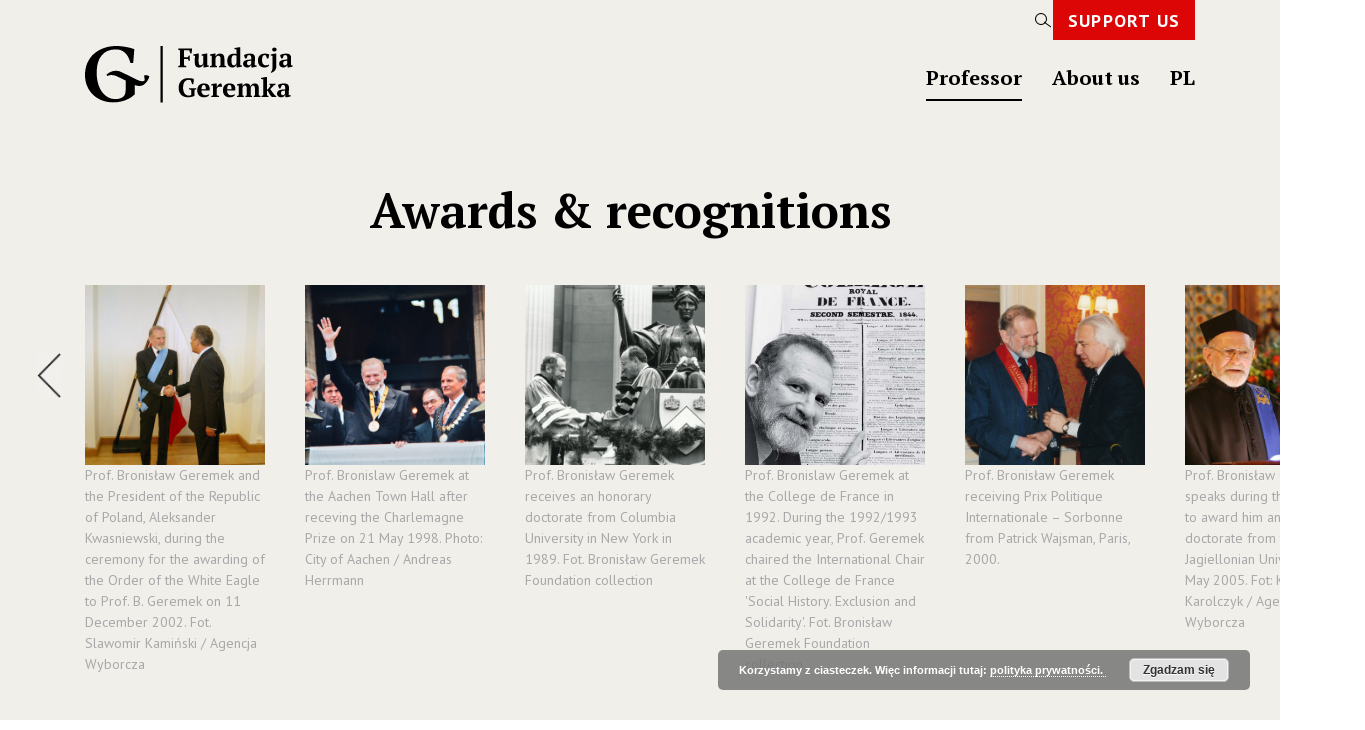

--- FILE ---
content_type: text/html; charset=UTF-8
request_url: https://geremek.pl/en/professor/activity/awards/
body_size: 19411
content:

<!DOCTYPE html>
<html lang="en">
<head>
        <script async src="https://www.googletagmanager.com/gtag/js?id=UA-18256567-1"></script>
    <script>
        window.dataLayer = window.dataLayer || [];

        function gtag() {
            dataLayer.push(arguments);
        }

        gtag('js', new Date());

        gtag('config', 'UA-18256567-1');
    </script>    <meta charset="utf-8">
    <title>Awards &#038; recognitions - Fundacja Geremka</title>

    <link rel="icon" type="image/png" href="https://geremek.pl/wp-content/themes/wp-bootstrap-gulp/dist/images/favicon-32x32.png" sizes="32x32" />
    <link rel="icon" type="image/png" href="https://geremek.pl/wp-content/themes/wp-bootstrap-gulp/dist/images/favicon-16x16.png" sizes="16x16" />

    <link rel="preconnect" href="https://fonts.googleapis.com">
    <link rel="preconnect" href="https://fonts.gstatic.com" crossorigin>
    <link href="https://fonts.googleapis.com/css2?family=PT+Sans:wght@400;700&family=PT+Serif:wght@400;700&family=Roboto:wght@300;400;700&display=swap" rel="stylesheet">

            <meta name="description" content="Najważniejszym celem Fundacji jest wspieranie rozwoju edukacji, myśli i kultury politycznej. Promujemy idee życia publicznego, bliskie profesorowi Geremkowi. Ten cel realizujemy poprzez działalność na rzecz rozwoju instytucji społeczeństwa obywatelskiego i kształtowania postaw społecznych, wspierania interesów Polski w zjednoczonej Europie, w sposób który umożliwi dialog pomiędzy różnymi środowiskami i narodami. Ponadto do celów fundacji należy dokumentacja, utrwalanie i promowanie pamięci o dorobku, życiu i działalności prof. Bronisława Geremka." />
        <meta name="viewport" content="width=device-width, initial-scale=1.0">
    <meta http-equiv="X-UA-Compatible" content="IE=edge">

    <style>
#wpadminbar #wp-admin-bar-wsm_free_top_button .ab-icon:before {
	content: "\f239";
	color: #FF9800;
	top: 3px;
}
</style><meta name='robots' content='index, follow, max-image-preview:large, max-snippet:-1, max-video-preview:-1' />
<link rel="alternate" href="https://geremek.pl/profesor/dzialalnosc/nagrody/" hreflang="pl" />
<link rel="alternate" href="https://geremek.pl/en/professor/activity/awards/" hreflang="en" />

	<!-- This site is optimized with the Yoast SEO plugin v26.8 - https://yoast.com/product/yoast-seo-wordpress/ -->
	<link rel="canonical" href="https://geremek.pl/en/professor/activity/awards/" />
	<meta property="og:locale" content="en_GB" />
	<meta property="og:locale:alternate" content="pl_PL" />
	<meta property="og:type" content="article" />
	<meta property="og:title" content="Awards &amp; recognitions - Fundacja Geremka" />
	<meta property="og:url" content="https://geremek.pl/en/professor/activity/awards/" />
	<meta property="og:site_name" content="Fundacja Geremka" />
	<meta property="article:modified_time" content="2024-07-24T11:50:07+00:00" />
	<meta property="og:image" content="https://geremek.pl/wp-content/uploads/2021/12/profgeremek.jpg" />
	<meta property="og:image:width" content="1920" />
	<meta property="og:image:height" content="1266" />
	<meta property="og:image:type" content="image/jpeg" />
	<meta name="twitter:card" content="summary_large_image" />
	<script type="application/ld+json" class="yoast-schema-graph">{"@context":"https://schema.org","@graph":[{"@type":"WebPage","@id":"https://geremek.pl/en/professor/activity/awards/","url":"https://geremek.pl/en/professor/activity/awards/","name":"Awards & recognitions - Fundacja Geremka","isPartOf":{"@id":"https://geremek.pl/en/#website"},"datePublished":"2022-08-08T11:57:02+00:00","dateModified":"2024-07-24T11:50:07+00:00","breadcrumb":{"@id":"https://geremek.pl/en/professor/activity/awards/#breadcrumb"},"inLanguage":"en-GB","potentialAction":[{"@type":"ReadAction","target":["https://geremek.pl/en/professor/activity/awards/"]}]},{"@type":"BreadcrumbList","@id":"https://geremek.pl/en/professor/activity/awards/#breadcrumb","itemListElement":[{"@type":"ListItem","position":1,"name":"Home","item":"https://geremek.pl/en/"},{"@type":"ListItem","position":2,"name":"Professor","item":"https://geremek.pl/en/professor/"},{"@type":"ListItem","position":3,"name":"Activity","item":"https://geremek.pl/en/professor/activity/"},{"@type":"ListItem","position":4,"name":"Awards &#038; recognitions"}]},{"@type":"WebSite","@id":"https://geremek.pl/en/#website","url":"https://geremek.pl/en/","name":"Fundacja Geremka","description":"Najważniejszym celem Fundacji jest wspieranie rozwoju edukacji, myśli i kultury politycznej. Promujemy idee życia publicznego, bliskie profesorowi Geremkowi. Ten cel realizujemy poprzez działalność na rzecz rozwoju instytucji społeczeństwa obywatelskiego i kształtowania postaw społecznych, wspierania interesów Polski w zjednoczonej Europie, w sposób który umożliwi dialog pomiędzy różnymi środowiskami i narodami. Ponadto do celów fundacji należy dokumentacja, utrwalanie i promowanie pamięci o dorobku, życiu i działalności prof. Bronisława Geremka.","potentialAction":[{"@type":"SearchAction","target":{"@type":"EntryPoint","urlTemplate":"https://geremek.pl/en/?s={search_term_string}"},"query-input":{"@type":"PropertyValueSpecification","valueRequired":true,"valueName":"search_term_string"}}],"inLanguage":"en-GB"}]}</script>
	<!-- / Yoast SEO plugin. -->


<link rel="alternate" title="oEmbed (JSON)" type="application/json+oembed" href="https://geremek.pl/wp-json/oembed/1.0/embed?url=https%3A%2F%2Fgeremek.pl%2Fen%2Fprofessor%2Factivity%2Fawards%2F&#038;lang=en" />
<link rel="alternate" title="oEmbed (XML)" type="text/xml+oembed" href="https://geremek.pl/wp-json/oembed/1.0/embed?url=https%3A%2F%2Fgeremek.pl%2Fen%2Fprofessor%2Factivity%2Fawards%2F&#038;format=xml&#038;lang=en" />
<style id='wp-img-auto-sizes-contain-inline-css' type='text/css'>
img:is([sizes=auto i],[sizes^="auto," i]){contain-intrinsic-size:3000px 1500px}
/*# sourceURL=wp-img-auto-sizes-contain-inline-css */
</style>
<link rel='stylesheet' id='formidable-css' href='https://geremek.pl/wp-content/plugins/formidable/css/formidableforms.css?ver=15959' type='text/css' media='all' />
<style id='wp-block-library-inline-css' type='text/css'>
:root{--wp-block-synced-color:#7a00df;--wp-block-synced-color--rgb:122,0,223;--wp-bound-block-color:var(--wp-block-synced-color);--wp-editor-canvas-background:#ddd;--wp-admin-theme-color:#007cba;--wp-admin-theme-color--rgb:0,124,186;--wp-admin-theme-color-darker-10:#006ba1;--wp-admin-theme-color-darker-10--rgb:0,107,160.5;--wp-admin-theme-color-darker-20:#005a87;--wp-admin-theme-color-darker-20--rgb:0,90,135;--wp-admin-border-width-focus:2px}@media (min-resolution:192dpi){:root{--wp-admin-border-width-focus:1.5px}}.wp-element-button{cursor:pointer}:root .has-very-light-gray-background-color{background-color:#eee}:root .has-very-dark-gray-background-color{background-color:#313131}:root .has-very-light-gray-color{color:#eee}:root .has-very-dark-gray-color{color:#313131}:root .has-vivid-green-cyan-to-vivid-cyan-blue-gradient-background{background:linear-gradient(135deg,#00d084,#0693e3)}:root .has-purple-crush-gradient-background{background:linear-gradient(135deg,#34e2e4,#4721fb 50%,#ab1dfe)}:root .has-hazy-dawn-gradient-background{background:linear-gradient(135deg,#faaca8,#dad0ec)}:root .has-subdued-olive-gradient-background{background:linear-gradient(135deg,#fafae1,#67a671)}:root .has-atomic-cream-gradient-background{background:linear-gradient(135deg,#fdd79a,#004a59)}:root .has-nightshade-gradient-background{background:linear-gradient(135deg,#330968,#31cdcf)}:root .has-midnight-gradient-background{background:linear-gradient(135deg,#020381,#2874fc)}:root{--wp--preset--font-size--normal:16px;--wp--preset--font-size--huge:42px}.has-regular-font-size{font-size:1em}.has-larger-font-size{font-size:2.625em}.has-normal-font-size{font-size:var(--wp--preset--font-size--normal)}.has-huge-font-size{font-size:var(--wp--preset--font-size--huge)}.has-text-align-center{text-align:center}.has-text-align-left{text-align:left}.has-text-align-right{text-align:right}.has-fit-text{white-space:nowrap!important}#end-resizable-editor-section{display:none}.aligncenter{clear:both}.items-justified-left{justify-content:flex-start}.items-justified-center{justify-content:center}.items-justified-right{justify-content:flex-end}.items-justified-space-between{justify-content:space-between}.screen-reader-text{border:0;clip-path:inset(50%);height:1px;margin:-1px;overflow:hidden;padding:0;position:absolute;width:1px;word-wrap:normal!important}.screen-reader-text:focus{background-color:#ddd;clip-path:none;color:#444;display:block;font-size:1em;height:auto;left:5px;line-height:normal;padding:15px 23px 14px;text-decoration:none;top:5px;width:auto;z-index:100000}html :where(.has-border-color){border-style:solid}html :where([style*=border-top-color]){border-top-style:solid}html :where([style*=border-right-color]){border-right-style:solid}html :where([style*=border-bottom-color]){border-bottom-style:solid}html :where([style*=border-left-color]){border-left-style:solid}html :where([style*=border-width]){border-style:solid}html :where([style*=border-top-width]){border-top-style:solid}html :where([style*=border-right-width]){border-right-style:solid}html :where([style*=border-bottom-width]){border-bottom-style:solid}html :where([style*=border-left-width]){border-left-style:solid}html :where(img[class*=wp-image-]){height:auto;max-width:100%}:where(figure){margin:0 0 1em}html :where(.is-position-sticky){--wp-admin--admin-bar--position-offset:var(--wp-admin--admin-bar--height,0px)}@media screen and (max-width:600px){html :where(.is-position-sticky){--wp-admin--admin-bar--position-offset:0px}}

/*# sourceURL=wp-block-library-inline-css */
</style><style id='global-styles-inline-css' type='text/css'>
:root{--wp--preset--aspect-ratio--square: 1;--wp--preset--aspect-ratio--4-3: 4/3;--wp--preset--aspect-ratio--3-4: 3/4;--wp--preset--aspect-ratio--3-2: 3/2;--wp--preset--aspect-ratio--2-3: 2/3;--wp--preset--aspect-ratio--16-9: 16/9;--wp--preset--aspect-ratio--9-16: 9/16;--wp--preset--color--black: #000000;--wp--preset--color--cyan-bluish-gray: #abb8c3;--wp--preset--color--white: #ffffff;--wp--preset--color--pale-pink: #f78da7;--wp--preset--color--vivid-red: #cf2e2e;--wp--preset--color--luminous-vivid-orange: #ff6900;--wp--preset--color--luminous-vivid-amber: #fcb900;--wp--preset--color--light-green-cyan: #7bdcb5;--wp--preset--color--vivid-green-cyan: #00d084;--wp--preset--color--pale-cyan-blue: #8ed1fc;--wp--preset--color--vivid-cyan-blue: #0693e3;--wp--preset--color--vivid-purple: #9b51e0;--wp--preset--gradient--vivid-cyan-blue-to-vivid-purple: linear-gradient(135deg,rgb(6,147,227) 0%,rgb(155,81,224) 100%);--wp--preset--gradient--light-green-cyan-to-vivid-green-cyan: linear-gradient(135deg,rgb(122,220,180) 0%,rgb(0,208,130) 100%);--wp--preset--gradient--luminous-vivid-amber-to-luminous-vivid-orange: linear-gradient(135deg,rgb(252,185,0) 0%,rgb(255,105,0) 100%);--wp--preset--gradient--luminous-vivid-orange-to-vivid-red: linear-gradient(135deg,rgb(255,105,0) 0%,rgb(207,46,46) 100%);--wp--preset--gradient--very-light-gray-to-cyan-bluish-gray: linear-gradient(135deg,rgb(238,238,238) 0%,rgb(169,184,195) 100%);--wp--preset--gradient--cool-to-warm-spectrum: linear-gradient(135deg,rgb(74,234,220) 0%,rgb(151,120,209) 20%,rgb(207,42,186) 40%,rgb(238,44,130) 60%,rgb(251,105,98) 80%,rgb(254,248,76) 100%);--wp--preset--gradient--blush-light-purple: linear-gradient(135deg,rgb(255,206,236) 0%,rgb(152,150,240) 100%);--wp--preset--gradient--blush-bordeaux: linear-gradient(135deg,rgb(254,205,165) 0%,rgb(254,45,45) 50%,rgb(107,0,62) 100%);--wp--preset--gradient--luminous-dusk: linear-gradient(135deg,rgb(255,203,112) 0%,rgb(199,81,192) 50%,rgb(65,88,208) 100%);--wp--preset--gradient--pale-ocean: linear-gradient(135deg,rgb(255,245,203) 0%,rgb(182,227,212) 50%,rgb(51,167,181) 100%);--wp--preset--gradient--electric-grass: linear-gradient(135deg,rgb(202,248,128) 0%,rgb(113,206,126) 100%);--wp--preset--gradient--midnight: linear-gradient(135deg,rgb(2,3,129) 0%,rgb(40,116,252) 100%);--wp--preset--font-size--small: 13px;--wp--preset--font-size--medium: 20px;--wp--preset--font-size--large: 36px;--wp--preset--font-size--x-large: 42px;--wp--preset--spacing--20: 0.44rem;--wp--preset--spacing--30: 0.67rem;--wp--preset--spacing--40: 1rem;--wp--preset--spacing--50: 1.5rem;--wp--preset--spacing--60: 2.25rem;--wp--preset--spacing--70: 3.38rem;--wp--preset--spacing--80: 5.06rem;--wp--preset--shadow--natural: 6px 6px 9px rgba(0, 0, 0, 0.2);--wp--preset--shadow--deep: 12px 12px 50px rgba(0, 0, 0, 0.4);--wp--preset--shadow--sharp: 6px 6px 0px rgba(0, 0, 0, 0.2);--wp--preset--shadow--outlined: 6px 6px 0px -3px rgb(255, 255, 255), 6px 6px rgb(0, 0, 0);--wp--preset--shadow--crisp: 6px 6px 0px rgb(0, 0, 0);}:where(.is-layout-flex){gap: 0.5em;}:where(.is-layout-grid){gap: 0.5em;}body .is-layout-flex{display: flex;}.is-layout-flex{flex-wrap: wrap;align-items: center;}.is-layout-flex > :is(*, div){margin: 0;}body .is-layout-grid{display: grid;}.is-layout-grid > :is(*, div){margin: 0;}:where(.wp-block-columns.is-layout-flex){gap: 2em;}:where(.wp-block-columns.is-layout-grid){gap: 2em;}:where(.wp-block-post-template.is-layout-flex){gap: 1.25em;}:where(.wp-block-post-template.is-layout-grid){gap: 1.25em;}.has-black-color{color: var(--wp--preset--color--black) !important;}.has-cyan-bluish-gray-color{color: var(--wp--preset--color--cyan-bluish-gray) !important;}.has-white-color{color: var(--wp--preset--color--white) !important;}.has-pale-pink-color{color: var(--wp--preset--color--pale-pink) !important;}.has-vivid-red-color{color: var(--wp--preset--color--vivid-red) !important;}.has-luminous-vivid-orange-color{color: var(--wp--preset--color--luminous-vivid-orange) !important;}.has-luminous-vivid-amber-color{color: var(--wp--preset--color--luminous-vivid-amber) !important;}.has-light-green-cyan-color{color: var(--wp--preset--color--light-green-cyan) !important;}.has-vivid-green-cyan-color{color: var(--wp--preset--color--vivid-green-cyan) !important;}.has-pale-cyan-blue-color{color: var(--wp--preset--color--pale-cyan-blue) !important;}.has-vivid-cyan-blue-color{color: var(--wp--preset--color--vivid-cyan-blue) !important;}.has-vivid-purple-color{color: var(--wp--preset--color--vivid-purple) !important;}.has-black-background-color{background-color: var(--wp--preset--color--black) !important;}.has-cyan-bluish-gray-background-color{background-color: var(--wp--preset--color--cyan-bluish-gray) !important;}.has-white-background-color{background-color: var(--wp--preset--color--white) !important;}.has-pale-pink-background-color{background-color: var(--wp--preset--color--pale-pink) !important;}.has-vivid-red-background-color{background-color: var(--wp--preset--color--vivid-red) !important;}.has-luminous-vivid-orange-background-color{background-color: var(--wp--preset--color--luminous-vivid-orange) !important;}.has-luminous-vivid-amber-background-color{background-color: var(--wp--preset--color--luminous-vivid-amber) !important;}.has-light-green-cyan-background-color{background-color: var(--wp--preset--color--light-green-cyan) !important;}.has-vivid-green-cyan-background-color{background-color: var(--wp--preset--color--vivid-green-cyan) !important;}.has-pale-cyan-blue-background-color{background-color: var(--wp--preset--color--pale-cyan-blue) !important;}.has-vivid-cyan-blue-background-color{background-color: var(--wp--preset--color--vivid-cyan-blue) !important;}.has-vivid-purple-background-color{background-color: var(--wp--preset--color--vivid-purple) !important;}.has-black-border-color{border-color: var(--wp--preset--color--black) !important;}.has-cyan-bluish-gray-border-color{border-color: var(--wp--preset--color--cyan-bluish-gray) !important;}.has-white-border-color{border-color: var(--wp--preset--color--white) !important;}.has-pale-pink-border-color{border-color: var(--wp--preset--color--pale-pink) !important;}.has-vivid-red-border-color{border-color: var(--wp--preset--color--vivid-red) !important;}.has-luminous-vivid-orange-border-color{border-color: var(--wp--preset--color--luminous-vivid-orange) !important;}.has-luminous-vivid-amber-border-color{border-color: var(--wp--preset--color--luminous-vivid-amber) !important;}.has-light-green-cyan-border-color{border-color: var(--wp--preset--color--light-green-cyan) !important;}.has-vivid-green-cyan-border-color{border-color: var(--wp--preset--color--vivid-green-cyan) !important;}.has-pale-cyan-blue-border-color{border-color: var(--wp--preset--color--pale-cyan-blue) !important;}.has-vivid-cyan-blue-border-color{border-color: var(--wp--preset--color--vivid-cyan-blue) !important;}.has-vivid-purple-border-color{border-color: var(--wp--preset--color--vivid-purple) !important;}.has-vivid-cyan-blue-to-vivid-purple-gradient-background{background: var(--wp--preset--gradient--vivid-cyan-blue-to-vivid-purple) !important;}.has-light-green-cyan-to-vivid-green-cyan-gradient-background{background: var(--wp--preset--gradient--light-green-cyan-to-vivid-green-cyan) !important;}.has-luminous-vivid-amber-to-luminous-vivid-orange-gradient-background{background: var(--wp--preset--gradient--luminous-vivid-amber-to-luminous-vivid-orange) !important;}.has-luminous-vivid-orange-to-vivid-red-gradient-background{background: var(--wp--preset--gradient--luminous-vivid-orange-to-vivid-red) !important;}.has-very-light-gray-to-cyan-bluish-gray-gradient-background{background: var(--wp--preset--gradient--very-light-gray-to-cyan-bluish-gray) !important;}.has-cool-to-warm-spectrum-gradient-background{background: var(--wp--preset--gradient--cool-to-warm-spectrum) !important;}.has-blush-light-purple-gradient-background{background: var(--wp--preset--gradient--blush-light-purple) !important;}.has-blush-bordeaux-gradient-background{background: var(--wp--preset--gradient--blush-bordeaux) !important;}.has-luminous-dusk-gradient-background{background: var(--wp--preset--gradient--luminous-dusk) !important;}.has-pale-ocean-gradient-background{background: var(--wp--preset--gradient--pale-ocean) !important;}.has-electric-grass-gradient-background{background: var(--wp--preset--gradient--electric-grass) !important;}.has-midnight-gradient-background{background: var(--wp--preset--gradient--midnight) !important;}.has-small-font-size{font-size: var(--wp--preset--font-size--small) !important;}.has-medium-font-size{font-size: var(--wp--preset--font-size--medium) !important;}.has-large-font-size{font-size: var(--wp--preset--font-size--large) !important;}.has-x-large-font-size{font-size: var(--wp--preset--font-size--x-large) !important;}
/*# sourceURL=global-styles-inline-css */
</style>

<style id='classic-theme-styles-inline-css' type='text/css'>
/*! This file is auto-generated */
.wp-block-button__link{color:#fff;background-color:#32373c;border-radius:9999px;box-shadow:none;text-decoration:none;padding:calc(.667em + 2px) calc(1.333em + 2px);font-size:1.125em}.wp-block-file__button{background:#32373c;color:#fff;text-decoration:none}
/*# sourceURL=/wp-includes/css/classic-themes.min.css */
</style>
<link rel='stylesheet' id='wsm-style-css' href='https://geremek.pl/wp-content/plugins/wp-stats-manager/css/style.css?ver=1.2' type='text/css' media='all' />
<link rel='stylesheet' id='dependency-css' href='https://geremek.pl/wp-content/themes/wp-bootstrap-gulp/dist/css/dependencies.min.css?ver=65567ee3a06a5510b4ab53cceb10c1b4' type='text/css' media='all' />
<link rel='stylesheet' id='app-css' href='https://geremek.pl/wp-content/themes/wp-bootstrap-gulp/dist/css/app.min.css?ver=7b28c5903a38440c4c3534fcb8a1377b' type='text/css' media='all' />
<link rel="https://api.w.org/" href="https://geremek.pl/wp-json/" /><link rel="alternate" title="JSON" type="application/json" href="https://geremek.pl/wp-json/wp/v2/pages/1310" /><link rel="EditURI" type="application/rsd+xml" title="RSD" href="https://geremek.pl/xmlrpc.php?rsd" />

<link rel='shortlink' href='https://geremek.pl/?p=1310' />

        <!-- Wordpress Stats Manager -->
        <script type="text/javascript">
            var _wsm = _wsm || [];
            _wsm.push(['trackPageView']);
            _wsm.push(['enableLinkTracking']);
            _wsm.push(['enableHeartBeatTimer']);
            (function() {
                var u = "https://geremek.pl/wp-content/plugins/wp-stats-manager/";
                _wsm.push(['setUrlReferrer', ""]);
                _wsm.push(['setTrackerUrl', "https://geremek.pl/?wmcAction=wmcTrack"]);
                _wsm.push(['setSiteId', "1"]);
                _wsm.push(['setPageId', "1310"]);
                _wsm.push(['setWpUserId', "0"]);
                var d = document,
                    g = d.createElement('script'),
                    s = d.getElementsByTagName('script')[0];
                g.type = 'text/javascript';
                g.async = true;
                g.defer = true;
                g.src = u + 'js/wsm_new.js';
                s.parentNode.insertBefore(g, s);
            })();
        </script>
        <!-- End Wordpress Stats Manager Code -->
		<style type="text/css" id="wp-custom-css">
			body.top-simple .header .menu-cont .lang a {
	color: #000;
}
.subpage.news .aside-menu li+li, .subpage.news-archive .aside-menu li+li {
	padding-left: 0;
}		</style>
		    <link rel='stylesheet' id='basecss-css' href='https://geremek.pl/wp-content/plugins/eu-cookie-law/css/style.css?ver=9b2bf2c3392d20f0a1e4607fe4b205d3' type='text/css' media='all' />
</head>
<body id="top" class="top-simple">
    
    
    <header class="header">
        <div class="container-fluid container-site">

            <div class="site-utils site-utils-tools site-utils-top">
                <form action="/" method="get">
                    <input type="text" name="s" placeholder=" " class="search-input">
                </form>
                <a href="" target="" class="support">
                    SUPPORT US                </a>
            </div>

            <div class="site-details">
                <a class="site-logo" href="https://geremek.pl/en//">
                    <svg width="208" height="57" viewBox="0 0 208 57" xmlns="http://www.w3.org/2000/svg"><g fill="none" fill-rule="evenodd"><path d="M205.941 18.338c-.013-.285-.013-.619-.013-1.008 0-.902.022-1.784.064-2.64.045-.857.069-1.818.069-2.877 0-.586-.073-1.134-.215-1.645a3.15 3.15 0 00-.756-1.342c-.362-.38-.862-.678-1.496-.901-.639-.22-1.461-.33-2.47-.33-1.184 0-2.307.13-3.368.396-1.061.267-1.925.63-2.6 1.09.038.298.095.61.173.928.08.318.174.632.294.94.112.311.236.603.371.877a6 6 0 00.41.73h1.166l1.247-3.186c.46-.177.964-.265 1.512-.265.884 0 1.459.356 1.726 1.063.263.705.328 1.822.186 3.343-1.45.07-2.686.185-3.703.344-1.019.16-1.848.4-2.493.73-.648.325-1.119.747-1.42 1.258-.302.515-.448 1.169-.448 1.965 0 .566.104 1.072.316 1.523.215.45.504.835.878 1.156a4.13 4.13 0 001.3.743c.49.177 1.032.265 1.615.265a4.3 4.3 0 001.486-.241c.44-.16.824-.367 1.154-.623.327-.255.599-.549.811-.874.21-.329.36-.667.451-1.02h.13c.018.58.045 1.078.08 1.485.038.404.141.813.318 1.218h.902c.303-.033.648-.084 1.037-.144.387-.062.78-.144 1.178-.239.398-.097.78-.199 1.143-.305.36-.106.65-.214.86-.32v-.929l-1.83-.265a11.246 11.246 0 01-.065-.9zm-3.7-.93c-.053.177-.13.382-.225.61a2.1 2.1 0 01-.427.639 2.555 2.555 0 01-.676.501c-.266.144-.584.215-.955.215-.566 0-1.006-.186-1.327-.557-.318-.372-.477-.893-.477-1.565 0-.442.055-.818.174-1.13.113-.307.32-.566.624-.767.3-.203.716-.351 1.244-.44.533-.088 1.212-.14 2.045-.157v2.65zm-2.31 22.6c.265.71.327 1.824.186 3.342-1.45.073-2.686.186-3.7.345-1.02.162-1.85.403-2.494.73-.648.33-1.119.747-1.417 1.262-.303.513-.451 1.165-.451 1.963 0 .566.106 1.072.316 1.525.212.449.506.834.878 1.152.371.32.802.566 1.3.743.49.176 1.032.267 1.618.267a4.39 4.39 0 001.485-.24c.44-.16.825-.368 1.152-.622.325-.256.597-.548.81-.878.21-.327.361-.665.452-1.019h.13c.016.584.042 1.081.08 1.486.035.407.14.811.32 1.218h.902c.299-.036.644-.082 1.033-.144.389-.064.782-.141 1.182-.24.398-.096.776-.2 1.14-.304.359-.106.65-.214.86-.318v-.928l-1.83-.268a11.313 11.313 0 01-.066-.897 33.246 33.246 0 01-.013-1.01c0-.905.022-1.784.066-2.64.042-.858.069-1.817.069-2.88 0-.582-.075-1.13-.212-1.645a3.17 3.17 0 00-.756-1.337c-.367-.38-.863-.683-1.501-.902-.637-.221-1.46-.334-2.467-.334-1.187 0-2.308.135-3.367.398-1.063.267-1.93.63-2.6 1.088.034.302.091.612.173.928.077.32.172.634.29.942.112.31.238.603.37.875a5.8 5.8 0 00.412.73h1.17l1.244-3.181a4.165 4.165 0 011.514-.268c.88 0 1.459.354 1.722 1.061zm.186 7.242c-.051.177-.128.384-.224.612-.099.23-.238.44-.424.635a2.747 2.747 0 01-.676.506c-.268.141-.584.21-.955.21-.57 0-1.01-.186-1.329-.557-.316-.372-.477-.893-.477-1.563 0-.444.057-.82.174-1.13.11-.307.319-.566.621-.769.301-.203.717-.35 1.247-.435.533-.091 1.21-.144 2.043-.16v2.65zm-9.092-42.254c.42-.354.63-.832.63-1.433 0-.621-.21-1.105-.63-1.461-.418-.354-.962-.53-1.625-.53s-1.205.176-1.627.53c-.415.356-.625.84-.625 1.461 0 .601.21 1.079.625 1.433.422.351.964.528 1.627.528s1.207-.177 1.625-.528zm-3.004 2.929c-.442.08-.856.172-1.245.278a6.61 6.61 0 00-.981.345v1.008l1.75.212v10.76c0 .923-.06 1.707-.172 2.355-.117.646-.267 1.183-.453 1.605-.186.427-.383.758-.597 1a2.18 2.18 0 01-.634.516l.53.794a8.272 8.272 0 001.79-.78 8.917 8.917 0 001.168-.836c.398-.338.76-.743 1.087-1.22.328-.48.593-1.046.794-1.7.203-.652.307-1.395.307-2.226V7.596h-.902c-.32.032-.694.079-1.13.13-.432.055-.868.121-1.312.199zm-3.035 31.212c.183.104.39.195.623.268a80.222 80.222 0 01-1.342 2.055 16.036 16.036 0 01-1.631 2.05h-.69V31.07h-.902a45.376 45.376 0 00-2.57.358c-.48.08-.931.176-1.356.277-.422.109-.76.213-1.005.32v1.007l2.016.212V49.37a8.89 8.89 0 00-1.753.639v1.01h7.188v-1.01a8.078 8.078 0 00-.795-.398 3.692 3.692 0 00-.823-.241v-4.693l.876.267c.23.405.462.816.69 1.234.23.415.468.842.718 1.286.245.442.526.904.835 1.377.308.48.666.99 1.072 1.539l.717.639h4.483v-1.01l-1.353-.64a31.674 31.674 0 01-1.364-1.637 54.813 54.813 0 01-1.287-1.705c-.409-.557-.789-1.087-1.143-1.585-.351-.495-.66-.92-.928-1.277.232-.228.486-.493.771-.785.281-.294.58-.601.887-.92.31-.32.621-.656.928-1.003.31-.345.6-.699.862-1.052.354-.073.68-.164.969-.268.291-.108.608-.234.941-.376v-1.005h-6.205v1.005c.195.142.383.268.57.376zm-7.682-22.801a8.037 8.037 0 01-.239-2.003c0-.993.058-1.824.175-2.494.113-.672.29-1.211.53-1.62.237-.404.527-.692.86-.86.336-.17.734-.254 1.194-.254.283 0 .497.024.639.068.14.042.274.109.396.197l1.116 3.157h1.3c.104-.228.212-.515.318-.86a16.214 16.214 0 00.489-2.149c.064-.362.112-.696.148-.994-.48-.25-1.081-.465-1.806-.65a9.6 9.6 0 00-2.388-.279c-2.261 0-4.007.595-5.236 1.788-1.232 1.194-1.844 2.916-1.844 5.16 0 1.045.133 1.996.398 2.851.263.86.67 1.594 1.218 2.202.55.612 1.242 1.081 2.084 1.406.838.33 1.844.493 3.009.493.548 0 1.076-.062 1.58-.186a5.17 5.17 0 001.351-.53c.398-.23.738-.491 1.021-.783.283-.294.487-.614.613-.968l-.427-.557c-.316.248-.705.46-1.167.637-.458.176-.997.265-1.618.265-.67 0-1.254-.13-1.749-.385a3.47 3.47 0 01-1.235-1.06 4.74 4.74 0 01-.73-1.592zm-3.764 23.97c-.177-.725-.44-1.304-.785-1.726a2.675 2.675 0 00-1.271-.889c-.504-.17-1.083-.256-1.74-.256-1.06 0-1.963.303-2.706.902-.742.601-1.27 1.39-1.589 2.363-.108-.674-.283-1.222-.533-1.645a3.03 3.03 0 00-.888-.994 3.056 3.056 0 00-1.128-.491 5.685 5.685 0 00-1.246-.135c-1.006 0-1.87.294-2.587.878a4.648 4.648 0 00-1.498 2.12h-.027v-2.998h-.902c-.283.035-.63.082-1.045.135-.418.05-.845.121-1.287.199-.444.077-.87.172-1.289.276a7.058 7.058 0 00-1.045.345v1.01l1.748.217v9.753c-.318.09-.625.185-.928.291-.3.109-.575.226-.82.348v1.01h6.894v-1.01a4.655 4.655 0 00-1.326-.64v-7.444c.195-.708.502-1.282.917-1.714.414-.435.907-.652 1.47-.652.39 0 .71.082.955.25.248.17.442.438.584.8.141.363.234.83.28 1.395.043.568.065 1.26.065 2.076v5.29c-.263.09-.506.194-.73.31-.22.112-.42.225-.594.329v1.01h6.631v-1.01a7.01 7.01 0 00-1.485-.639v-7.18c.177-.796.446-1.435.807-1.914.362-.478.862-.717 1.498-.717.85 0 1.402.325 1.658.984.259.657.385 1.676.385 3.057v5.77c-.478.163-.92.375-1.326.639v1.01h6.899v-1.01a5.69 5.69 0 00-1.753-.64v-6.3c0-1.113-.087-2.037-.263-2.762zm-2.666-19.554c.36-.106.65-.214.86-.32v-.929l-1.83-.265a12.378 12.378 0 01-.065-.9 32.988 32.988 0 01-.013-1.008c0-.902.022-1.784.064-2.64.044-.857.069-1.818.069-2.877 0-.586-.073-1.134-.215-1.645a3.104 3.104 0 00-.756-1.342c-.362-.38-.862-.678-1.499-.901-.636-.22-1.459-.33-2.464-.33-1.187 0-2.31.13-3.371.396-1.061.267-1.926.63-2.6 1.09.038.298.095.61.172.928.08.318.177.632.294.94.115.311.237.603.372.877.13.274.267.515.409.73h1.167l1.247-3.186c.46-.177.963-.265 1.512-.265.884 0 1.459.356 1.726 1.063.263.705.327 1.822.186 3.343-1.45.07-2.686.185-3.703.344-1.017.16-1.848.4-2.493.73-.646.325-1.119.747-1.42 1.258-.298.515-.448 1.169-.448 1.965 0 .566.104 1.072.318 1.523.212.45.504.835.875 1.156a4.13 4.13 0 001.3.743 4.756 4.756 0 001.616.265 4.3 4.3 0 001.486-.241c.444-.16.829-.367 1.153-.623.328-.255.6-.549.812-.874.21-.329.362-.667.45-1.02h.131c.018.58.044 1.078.08 1.485.037.404.141.813.318 1.218h.902c.303-.033.648-.084 1.037-.144.389-.062.78-.144 1.178-.239.398-.097.78-.199 1.143-.305zm-4.735-3.344c-.053.177-.13.382-.226.61a2.1 2.1 0 01-.426.639 2.555 2.555 0 01-.677.501c-.265.144-.583.215-.955.215-.566 0-1.006-.186-1.326-.557-.316-.372-.478-.893-.478-1.565 0-.442.06-.818.175-1.13.113-.307.32-.566.623-.767.301-.203.717-.351 1.245-.44.53-.088 1.211-.14 2.045-.157v2.65zm-10.107 3.37c.39-.105.708-.22.953-.346v-.929l-1.75-.21V1.23h-.903c-.3.05-.678.115-1.138.186-.46.07-.929.143-1.406.223-.48.082-.933.166-1.368.254a5.625 5.625 0 00-1.02.29v1.01l2.017.212v4.693a10.235 10.235 0 01-.57-.199 2.738 2.738 0 00-.531-.13 7.327 7.327 0 00-.613-.067 10.35 10.35 0 00-.809-.026c-.988 0-1.89.148-2.703.45-.816.301-1.51.752-2.085 1.351-.574.604-1.02 1.342-1.337 2.215-.32.878-.48 1.9-.48 3.066 0 2.28.458 3.975 1.369 5.08.908 1.105 2.241 1.658 3.99 1.658.462 0 .893-.08 1.302-.241a3.71 3.71 0 001.085-.65c.318-.274.592-.586.825-.94.227-.353.389-.724.475-1.113h.108l.237 2.889h.902c.265-.033.596-.084.994-.144.4-.062.812-.14 1.234-.228.424-.088.833-.185 1.222-.29zm-4.615-3.978c-.195.937-.507 1.598-.929 1.987-.424.391-.948.586-1.567.586-.902 0-1.545-.433-1.934-1.3-.392-.869-.586-2.016-.586-3.45 0-1.767.223-3.117.663-4.046.442-.928 1.176-1.392 2.202-1.392.515 0 .941.046 1.286.134.347.089.633.204.865.343V16.8zm-17.296 4.374h7.028v-1.008c-.46-.3-1.041-.51-1.751-.638v-6.353c0-1.097-.102-2.003-.303-2.722-.203-.718-.497-1.29-.877-1.717a3.025 3.025 0 00-1.393-.889c-.548-.168-1.167-.252-1.857-.252-1.059 0-1.96.27-2.703.81-.743.539-1.3 1.177-1.672 1.922h-.028V7.595h-.9c-.371.033-.782.084-1.236.144a22.775 22.775 0 00-2.533.506 5.598 5.598 0 00-.902.303v1.008l1.753.217v9.755c-.725.196-1.308.41-1.753.638v1.008h7.03v-1.008a5.38 5.38 0 00-.701-.384 4.83 4.83 0 00-.758-.254v-7.392c.25-.743.616-1.333 1.1-1.767.487-.437 1.066-.652 1.738-.652.816 0 1.38.314 1.698.942.32.632.48 1.503.48 2.622v6.247a9.912 9.912 0 00-1.459.639v1.007zm-9.602 23.45c.23-1.324.24-2.447.04-3.367-.204-.92-.566-1.662-1.09-2.228-.522-.566-1.174-.973-1.96-1.223a8.488 8.488 0 00-2.534-.371c-2.107 0-3.751.592-4.934 1.78-1.185 1.182-1.78 2.909-1.78 5.172 0 1.061.146 2.016.438 2.863.292.849.72 1.58 1.287 2.188.568.613 1.273 1.079 2.122 1.408.85.327 1.821.491 2.92.491.69 0 1.329-.077 1.923-.228a6.868 6.868 0 001.565-.583 4.703 4.703 0 001.139-.82c.311-.312.535-.617.678-.915l-.506-.531c-.354.28-.842.513-1.472.69a6.688 6.688 0 01-1.817.263c-1.36 0-2.392-.414-3.088-1.247-.701-.829-1.057-1.943-1.077-3.342h8.146zm-3.822-1.377h-4.244c.053-.852.143-1.554.265-2.112.122-.557.285-.996.486-1.326.204-.327.44-.552.714-.676.272-.122.582-.186.933-.186.794 0 1.329.371 1.61 1.114.28.743.362 1.804.236 3.186zm2.283-22.495a8.05 8.05 0 00.929-.32v-.929l-1.75-.21V7.595h-.905a32.853 32.853 0 00-2.4.358c-.432.08-.847.173-1.247.279a8.77 8.77 0 00-.993.316v1.008l1.722.212v6.97c-.3.922-.685 1.591-1.152 2.01-.468.415-.977.625-1.525.625-.798 0-1.34-.32-1.631-.957-.294-.637-.438-1.68-.438-3.13 0-1.236.024-2.498.08-3.78.05-1.283.077-2.587.077-3.91h-.9c-.283.032-.632.083-1.047.143-.416.064-.847.135-1.287.214-.444.08-.873.173-1.286.279-.418.106-.768.21-1.05.316v1.008l1.75.212c0 1.066-.024 2.076-.08 3.03-.05.96-.077 1.997-.077 3.11 0 1.104.095 2.01.29 2.729.194.718.48 1.288.85 1.713a2.96 2.96 0 001.338.893c.522.168 1.119.252 1.793.252.6 0 1.147-.097 1.645-.292a4.475 4.475 0 001.286-.758c.363-.307.657-.654.887-1.035a3.8 3.8 0 00.477-1.125h.108l.186 3.155h.902c.318-.033.674-.084 1.072-.144.4-.062.803-.144 1.207-.239.407-.097.798-.199 1.17-.305zM106.983 3.76c.037-.413.055-.798.055-1.152H93.163v1.008c.25.14.528.283.835.422.312.144.67.259 1.077.347V19.4c-.354.089-.69.197-1.008.332a9.015 9.015 0 00-.904.435v1.008h8.196v-1.008a6.343 6.343 0 00-2.305-.767v-6.366h3.79l1.037 1.857h.82c.091-.798.144-1.671.16-2.626a17.765 17.765 0 00-.16-2.788h-.82l-1.036 1.83h-3.791V4.33h5.146l1.218 3.13h1.087c.071-.351.14-.738.2-1.151.063-.418.116-.84.16-1.274.043-.435.085-.857.118-1.275zM75.43 56.393h2.21V0h-2.21v56.393zm-11.87-23.65c.428-.89.682-1.672.757-2.34a3.837 3.837 0 00-1.142-.725 5.815 5.815 0 00-1.422-.41 6.358 6.358 0 00-1.426-.056c-.46.037-.864.146-1.213.336l.599 4.702c-.31.285-.352.384-.738.599-.387.216-.865.342-1.43.376-.566.03-1.287-.051-2.158-.25-.873-.2-1.952-.593-3.24-1.178l-15.216-7.49c-1.879-.964-3.647-1.472-5.307-1.525-1.66-.049-3.152.135-4.479.553-1.324.424-2.48.972-3.466 1.649-.984.683-1.742 1.269-2.27 1.766l.948 1.264c.35-.185.84-.384 1.472-.588.633-.207 1.39-.322 2.275-.349.884-.026 1.883.077 3.002.307 1.119.228 2.348.672 3.687 1.329l7.978 3.977v5.961c0 4.059-.252 6.736-1.092 8.195-1.762 3.329-5.787 4.224-9.479 4.224-10.57 0-18.54-10.553-18.54-26.535 0-15.173 7.158-23.129 18.987-23.129 6.71 0 12.063 3.274 14.801 13.663h2.755l1.134-13.89c-4.11-1.627-11.98-3.18-18.018-3.18C14.12 0 0 10.552 0 28.97c0 16.47 12.417 27.424 28.102 27.424 11.997 0 18.858-5.365 21.628-8.042v-9.318c1.223.445 2.343.725 3.365.834 1.361.15 2.582.06 3.66-.263a7.643 7.643 0 002.916-1.63c.866-.762 1.673-1.673 2.425-2.736a17.726 17.726 0 001.463-2.496zm30.918 4.577c-.54 1.207-.811 2.68-.811 4.417 0 1.587.223 2.986.665 4.186.44 1.205 1.083 2.207 1.92 3.013.843.805 1.86 1.404 3.054 1.802 1.191.4 2.55.599 4.07.599.444 0 .945-.046 1.511-.133.566-.09 1.132-.203 1.7-.344a20.202 20.202 0 001.616-.48c.513-.177.946-.35 1.3-.528v-5.945a4.482 4.482 0 001.01-.327 2.46 2.46 0 00.634-.442v-1.006h-7.239v1.006a7.72 7.72 0 001.138.506c.407.142.84.228 1.3.263v4.987c-.068.073-.199.15-.384.241-.186.087-.4.168-.65.24-.248.068-.51.127-.796.172-.28.042-.557.064-.82.064a4.571 4.571 0 01-2.284-.584 5.462 5.462 0 01-1.775-1.618c-.495-.688-.88-1.516-1.154-2.478-.274-.964-.41-2.03-.41-3.194 0-1.435.15-2.653.45-3.65.3-1.001.708-1.812 1.22-2.442.511-.628 1.106-1.081 1.778-1.364a5.369 5.369 0 012.093-.425c.391 0 .778.022 1.167.064.391.045.681.113.876.2l1.487 4.031h1.086c.108-.387.2-.82.28-1.297.078-.48.146-.955.2-1.435.05-.475.092-.924.116-1.337.03-.416.042-.756.042-1.024-.603-.298-1.417-.528-2.442-.687a21.45 21.45 0 00-3.287-.241c-1.185 0-2.343.177-3.477.53a8.517 8.517 0 00-3.038 1.685c-.89.771-1.609 1.762-2.146 2.975zm32.864.725a7.237 7.237 0 00-1.046.345v1.01l1.75.217v9.753c-.284.073-.565.15-.85.24-.28.087-.584.222-.9.399v1.01h7.69v-1.01a4.917 4.917 0 00-1.058-.436 6.5 6.5 0 00-1.061-.203V42.56c.23-.566.484-.977.769-1.222.28-.25.53-.427.743-.535h3.632v-1.032a15.412 15.412 0 00-.343-1.287c-.141-.453-.312-.798-.504-1.05a2.913 2.913 0 00-1.382.294 4.714 4.714 0 00-1.218.847 6.361 6.361 0 00-.97 1.169 6.124 6.124 0 00-.623 1.218h-.104v-3.528h-.902c-.285.035-.635.082-1.05.135-.414.05-.845.121-1.287.199-.44.077-.87.172-1.286.276zm12.374 1.17c-1.182 1.182-1.777 2.909-1.777 5.172 0 1.061.148 2.016.438 2.863a6.09 6.09 0 001.286 2.188c.566.613 1.276 1.079 2.122 1.408.85.327 1.824.491 2.918.491.69 0 1.331-.077 1.926-.228a6.81 6.81 0 001.562-.583 4.689 4.689 0 001.143-.82c.308-.312.533-.617.675-.915l-.502-.531c-.356.28-.845.513-1.472.69a6.69 6.69 0 01-1.82.263c-1.361 0-2.392-.414-3.088-1.247-.7-.829-1.059-1.943-1.074-3.342h8.141c.232-1.324.246-2.447.04-3.367-.203-.92-.566-1.662-1.085-2.228-.524-.566-1.179-.973-1.963-1.223a8.481 8.481 0 00-2.536-.371c-2.104 0-3.747.592-4.934 1.78zm2.414 4.032c.055-.852.14-1.554.263-2.112.126-.557.285-.996.491-1.326.199-.327.438-.552.71-.676.271-.122.583-.186.937-.186.789 0 1.324.371 1.607 1.114.283.743.36 1.804.239 3.186h-4.247z" fill="#FEFEFE" mask="url(#mask-2)"/></g></svg>                </a>
                <div class="site-title"></div>
            </div>

            <div class="site-utils">

                <div class="menu-overlay">
	                <div class="d-flex menu-cont">
	                    <nav id="header-main-menu-container" class="header-main-menu-container"><ul id="header-main-menu" class="header-main-menu" data-level="1"><li itemscope="itemscope" itemtype="https://www.schema.org/SiteNavigationElement" id="menu-item-1285" class="menu-item menu-item-type-post_type menu-item-object-page current-page-ancestor menu-item-1285 nav-item"><a data-depth="1" href="https://geremek.pl/en/professor/">Professor</a></li>
<li itemscope="itemscope" itemtype="https://www.schema.org/SiteNavigationElement" id="menu-item-1275" class="menu-item menu-item-type-post_type menu-item-object-page menu-item-1275 nav-item"><a data-depth="1" href="https://geremek.pl/en/about-us/">About us</a></li>
</ul></nav>		                <ul class="lang">
			                	<li class="lang-item lang-item-2 lang-item-pl lang-item-first"><a lang="pl-PL" hreflang="pl-PL" href="https://geremek.pl/profesor/dzialalnosc/nagrody/">pl</a></li>
		                </ul>
	                </div>

                    <div class="site-utils site-utils-tools site-utils-overlay">
                        <form action="/" method="get">
                            <input type="text" name="s" placeholder=" " class="search-input">
                        </form>
                        <a href="" target="" class="support">
                            SUPPORT US                        </a>
                    </div>
                </div>

                <div class="tool-container contrast">
                    <button
                        type="button"
                        class="trigger-button contrast-trigger"
                        aria-label="Contrast"
                    ><svg xmlns="http://www.w3.org/2000/svg" viewBox="0 0 18 18" width="18" height="18"><path fill="#FFF" fill-rule="evenodd" d="M16.793 4.482a8.996 8.996 0 00-3.275-3.274A8.838 8.838 0 009 0a8.834 8.834 0 00-4.517 1.208 8.98 8.98 0 00-3.275 3.274A8.838 8.838 0 000 9c0 1.625.406 3.145 1.208 4.518a8.993 8.993 0 003.274 3.274A8.843 8.843 0 009 18a8.838 8.838 0 004.518-1.208 8.996 8.996 0 003.275-3.274A8.85 8.85 0 0018 9a8.847 8.847 0 00-1.207-4.518zM8.881 2.83v12.34a6.04 6.04 0 01-2.977-.827 6.176 6.176 0 01-2.247-2.247A6.058 6.058 0 012.829 9c0-1.114.279-2.156.828-3.097a6.191 6.191 0 012.247-2.247 6.047 6.047 0 012.977-.826z"/></svg></button>
                </div>
                <div class="tool-container language-switcher">
                    <ul class="languages">
                        <li class="">
                            <a href="/"
                               aria-label="Polish language"
                            >PL</a>
                        </li>
                        <li class="active">
                            <a href="/en"
                               aria-label="English language"
                            >EN</a>
                        </li>
                    </ul>
                </div>
                <div class="tool-container font-size">
                    <button
                        type="button"
                        class="trigger-button font-trigger"
                        aria-label="Font size"
                    >
                        <svg width="25" height="10" viewBox="0 0 25 10" fill="none" xmlns="http://www.w3.org/2000/svg"><path d="M3.05 5.706H0v-.944h3.05v.944z" fill="currentColor" class="font-min"/><path d="M12.563 6.725H8.75L7.894 9.1H6.656L10.131 0h1.05l3.482 9.1H13.43l-.868-2.375zm-3.45-.987h3.093l-1.55-4.257-1.543 4.256z" fill="currentColor" class="font-normal"/><path d="M22.194 4.219h2.537v1.093h-2.537v2.875H21.03V5.313h-2.537V4.218h2.537V1.562h1.163V4.22z" fill="currentColor" class="font-max"/></svg>                    </button>
                </div>
                <div class="tool-container menu-hamburger">
                    <button
                        type="button"
                        class="trigger-button menu-toggle"
                        aria-label="Toggle menu"
                    >
                            <span class="icon">
                                <span class="icon-inner"></span>
                            </span>
                    </button>
                </div>
            </div>
        </div>
    </header>
<main class="subpage">
        <section class="subpage-content">
        <div class="container-fluid container-site">
            <div class="row">
                                    <div class="col-12 col-md-3">
                    </div>
                
                <div class="col-12 col-md-9">
                    <h1 class="subpage-title">Awards &#038; recognitions</h1>
                </div>
            </div>

                            <div class="row">
                    <div class="col-12">
                        <section class="slider-gallery margin-bottom">
    <div class="row">
        <div class="col-12">

            <div class="swiper-container swiper-slider-gallery">
                <div class="swiper-wrapper">
                                            <div class="swiper-slide">
                            <div class="image-thumb">
                                                                            <a href="https://geremek.pl/wp-content/uploads/2023/08/sk21211435.jpg" data-lightbox="slider-subpage-gallery" data-title="Prof. Bronisław Geremek and the President of the Republic of Poland, Aleksander Kwasniewski, during the ceremony for the awarding of the Order of the White Eagle to Prof. B. Geremek on 11 December 2002. Fot. Slawomir Kamiński / Agencja Wyborcza ">
                                            <div class="thumb">
                                                <img class="bg" src="https://geremek.pl/wp-content/uploads/2023/08/sk21211435.jpg" alt="" />
                                            </div>
                                        </a>
                                                                    <p class="note">Prof. Bronisław Geremek and the President of the Republic of Poland, Aleksander Kwasniewski, during the ceremony for the awarding of the Order of the White Eagle to Prof. B. Geremek on 11 December 2002. Fot. Slawomir Kamiński / Agencja Wyborcza </p>
                            </div>
                        </div>
                                            <div class="swiper-slide">
                            <div class="image-thumb">
                                                                            <a href="https://geremek.pl/wp-content/uploads/2023/08/1998Geremek72-scaled.jpg" data-lightbox="slider-subpage-gallery" data-title="Prof. Bronislaw Geremek at the Aachen Town Hall after receving the Charlemagne Prize on 21 May 1998. Photo: City of Aachen / Andreas Herrmann">
                                            <div class="thumb">
                                                <img class="bg" src="https://geremek.pl/wp-content/uploads/2023/08/1998Geremek72-scaled.jpg" alt="" />
                                            </div>
                                        </a>
                                                                    <p class="note">Prof. Bronislaw Geremek at the Aachen Town Hall after receving the Charlemagne Prize on 21 May 1998. Photo: City of Aachen / Andreas Herrmann</p>
                            </div>
                        </div>
                                            <div class="swiper-slide">
                            <div class="image-thumb">
                                                                            <a href="https://geremek.pl/wp-content/uploads/2023/08/sc4-scaled.jpg" data-lightbox="slider-subpage-gallery" data-title="Prof. Bronisław Geremek receives an honorary doctorate from Columbia University in New York in 1989. Fot. Bronisław Geremek Foundation collection ">
                                            <div class="thumb">
                                                <img class="bg" src="https://geremek.pl/wp-content/uploads/2023/08/sc4-scaled.jpg" alt="" />
                                            </div>
                                        </a>
                                                                    <p class="note">Prof. Bronisław Geremek receives an honorary doctorate from Columbia University in New York in 1989. Fot. Bronisław Geremek Foundation collection </p>
                            </div>
                        </div>
                                            <div class="swiper-slide">
                            <div class="image-thumb">
                                                                            <a href="https://geremek.pl/wp-content/uploads/2023/08/img2.png" data-lightbox="slider-subpage-gallery" data-title="Prof. Bronislaw Geremek at the College de France in 1992. During the 1992/1993 academic year, Prof. Geremek chaired the International Chair at the College de France 'Social History. Exclusion and Solidarity'. Fot. Bronisław Geremek Foundation collection ">
                                            <div class="thumb">
                                                <img class="bg" src="https://geremek.pl/wp-content/uploads/2023/08/img2.png" alt="" />
                                            </div>
                                        </a>
                                                                    <p class="note">Prof. Bronislaw Geremek at the College de France in 1992. During the 1992/1993 academic year, Prof. Geremek chaired the International Chair at the College de France 'Social History. Exclusion and Solidarity'. Fot. Bronisław Geremek Foundation collection </p>
                            </div>
                        </div>
                                            <div class="swiper-slide">
                            <div class="image-thumb">
                                                                            <a href="https://geremek.pl/wp-content/uploads/2023/08/sc7-scaled-e1692483585504.jpg" data-lightbox="slider-subpage-gallery" data-title="Prof. Bronisław Geremek receiving Prix Politique Internationale – Sorbonne from Patrick Wajsman, Paris, 2000.">
                                            <div class="thumb">
                                                <img class="bg" src="https://geremek.pl/wp-content/uploads/2023/08/sc7-scaled-e1692483585504.jpg" alt="" />
                                            </div>
                                        </a>
                                                                    <p class="note">Prof. Bronisław Geremek receiving Prix Politique Internationale – Sorbonne from Patrick Wajsman, Paris, 2000.</p>
                            </div>
                        </div>
                                            <div class="swiper-slide">
                            <div class="image-thumb">
                                                                            <a href="https://geremek.pl/wp-content/uploads/2023/08/kkuj86-scaled.jpg" data-lightbox="slider-subpage-gallery" data-title="Prof. Bronisław Geremek speaks during the ceremony to award him an honorary doctorate from the Jagiellonian University on 12 May 2005. Fot: Krzysztof Karolczyk / Agencja Wyborcza ">
                                            <div class="thumb">
                                                <img class="bg" src="https://geremek.pl/wp-content/uploads/2023/08/kkuj86-scaled.jpg" alt="" />
                                            </div>
                                        </a>
                                                                    <p class="note">Prof. Bronisław Geremek speaks during the ceremony to award him an honorary doctorate from the Jagiellonian University on 12 May 2005. Fot: Krzysztof Karolczyk / Agencja Wyborcza </p>
                            </div>
                        </div>
                                    </div>
            </div>

        </div>
    </div>
</section>
                    </div>
                </div>
            
            <div class="row">
                                    	<div class="col-12 col-md-3">
				<div class="menu-menu-professor-en-container"><ul id="menu-menu-professor-en" class="aside-menu" data-level="1"><li itemscope="itemscope" itemtype="https://www.schema.org/SiteNavigationElement" id="menu-item-1314" class="menu-item menu-item-type-post_type menu-item-object-page menu-item-has-children dropdown menu-item-1314 nav-item"><a data-depth="1" href="#">Biography</a>
<ul class="submenu"   data-level=2>
	<li itemscope="itemscope" itemtype="https://www.schema.org/SiteNavigationElement" id="menu-item-1315" class="menu-item menu-item-type-post_type menu-item-object-page menu-item-1315 nav-item"><a data-depth="2" href="https://geremek.pl/en/professor/biography/youth/">Youth &#038; family</a></li>
	<li itemscope="itemscope" itemtype="https://www.schema.org/SiteNavigationElement" id="menu-item-1316" class="menu-item menu-item-type-post_type menu-item-object-page menu-item-1316 nav-item"><a data-depth="2" href="https://geremek.pl/en/professor/biography/historian/">Historian</a></li>
	<li itemscope="itemscope" itemtype="https://www.schema.org/SiteNavigationElement" id="menu-item-1317" class="menu-item menu-item-type-post_type menu-item-object-page menu-item-1317 nav-item"><a data-depth="2" href="https://geremek.pl/en/professor/biography/oppositionist/">Freedom fighter</a></li>
	<li itemscope="itemscope" itemtype="https://www.schema.org/SiteNavigationElement" id="menu-item-1318" class="menu-item menu-item-type-post_type menu-item-object-page menu-item-1318 nav-item"><a data-depth="2" href="https://geremek.pl/en/professor/biography/politician/">Politician and statesman</a></li>
	<li itemscope="itemscope" itemtype="https://www.schema.org/SiteNavigationElement" id="menu-item-1319" class="menu-item menu-item-type-post_type menu-item-object-page menu-item-1319 nav-item"><a data-depth="2" href="https://geremek.pl/en/professor/biography/friends/">Friends</a></li>
</ul>
</li>
<li itemscope="itemscope" itemtype="https://www.schema.org/SiteNavigationElement" id="menu-item-1313" class="menu-item menu-item-type-post_type menu-item-object-page current-page-ancestor current-menu-ancestor current-menu-parent current-page-parent current_page_parent current_page_ancestor menu-item-has-children dropdown active menu-item-1313 nav-item"><a data-depth="1" href="#">Activity</a>
<ul class="submenu"   data-level=2>
	<li itemscope="itemscope" itemtype="https://www.schema.org/SiteNavigationElement" id="menu-item-1320" class="menu-item menu-item-type-post_type menu-item-object-page menu-item-1320 nav-item"><a data-depth="2" href="https://geremek.pl/en/professor/activity/articles/">Articles</a></li>
	<li itemscope="itemscope" itemtype="https://www.schema.org/SiteNavigationElement" id="menu-item-1321" class="menu-item menu-item-type-post_type menu-item-object-page menu-item-1321 nav-item"><a data-depth="2" href="https://geremek.pl/en/professor/activity/books/">Books</a></li>
	<li itemscope="itemscope" itemtype="https://www.schema.org/SiteNavigationElement" id="menu-item-1322" class="menu-item menu-item-type-post_type menu-item-object-page menu-item-1322 nav-item"><a data-depth="2" href="https://geremek.pl/en/professor/activity/speeches/">Speeches (videos)</a></li>
	<li itemscope="itemscope" itemtype="https://www.schema.org/SiteNavigationElement" id="menu-item-1323" class="menu-item menu-item-type-post_type menu-item-object-page menu-item-1323 nav-item"><a data-depth="2" href="https://geremek.pl/en/professor/activity/quotes/">Quotes</a></li>
	<li itemscope="itemscope" itemtype="https://www.schema.org/SiteNavigationElement" id="menu-item-1324" class="menu-item menu-item-type-post_type menu-item-object-page menu-item-1324 nav-item"><a data-depth="2" href="https://geremek.pl/en/professor/activity/places/">Places</a></li>
	<li itemscope="itemscope" itemtype="https://www.schema.org/SiteNavigationElement" id="menu-item-1325" class="menu-item menu-item-type-post_type menu-item-object-page current-menu-item page_item page-item-1310 current_page_item active menu-item-1325 nav-item"><a data-depth="2" href="https://geremek.pl/en/professor/activity/awards/">Awards &#038; recognitions</a></li>
</ul>
</li>
</ul></div>	</div>
                
                <div class="col-12 col-md-9 col-content">
                    <section class="columns margin-bottom">
	<div class="row">

					<div class="col-12">
				<p>Professor Bronislaw Geremek was awarded the Order of the White Eagle in 2002 by Aleksander Kwasniewski, President of the Republic of Poland, in recognition of his <em>&#8220;distinguished services to the Republic of Poland, and in particular his outstanding achievements for the democratic transition of the country and the strengthening of Poland&#8217;s position in the world.&#8221;</em></p>
<p>In 1998, he becaome the first Pole ever to be honoured with<a href="https://www.youtube.com/watch?v=9IhnSvXhg0Y&amp;t=3s"> the Charlemagne Prize</a>, Europe&#8217;s most prestigious award for contribution to peace and unity in Europe.</p>
<p>He has received numerous awards for his diplomatic and international activities, including: Grand Cross with Star of the Order of Merit of the Federal Republic of Germany (1996), Order of the Grand Duchy of Lithuania Gediminos 3 Degrees (1997), Order of Merit of the Italian Republic (2000), Order of Merit of the Republic of Hungary (2001), Order Pour le Mérite für Wissenscheften und Künste (Germany, 2002), Order of the Commander&#8217;s Cross with Star of the Republic of Hungary (2002), Order of the Three Stars (Latvia, 2004), Grand Cross of the Land of Mary (Estonia, 2006), Grand Cross of the Order of Leopold II (Belgium), Order of Merit of Chile. He was a Commander of the National Order of Merit (Ordre National du Mérite, 2000) and an officer of the Legion of Honour of the French Republic (2004).</p>
<p>He was also recipient of following awards: The Europrize (1999), the European Civic Prize awarded by the ELDR Group in the European Parliament (1999), University of California School of Public Policy’s <a href="https://dailybruin.com/1999/02/23/diplomat-visits-ucla-to-accept">Distinguished Policy Leadership Award</a> (1999), Prix Politique Internationale &#8211; Sorbonne for <em>&#8220;his struggle for freedom under communism in Poland and for his vision of Poland&#8217;s role in Europe&#8221;</em>, Paris (2000), <a href="http://IXsRxl^q7Zk#We4&amp;imIl^MHK">The 4 Freedoms Award</a> (The Roosevelt Foundation, 2000), European Pearl Award for <em>&#8220;embodying internationally the continuity and importance of Polish European thought and contributing to the cultural mission of a united Europe&#8221;</em> (2003), The National Democratic Institute&#8217;s W. Averell Harriman Democracy Award (2004),  the Carlos V European Award, the Marion Gräfin Dönhoff Award (2006), Europa 2008 Award (of the Swedish newspaper Sydsvenska Dagbladet), the Diploma for Outstanding Contributions to the Creation of the Museum of Polish Diplomacy and Refugees at the Higher School of Education in Bydgoszcz.</p>
<p>For his scholarly activity, Prof. Bronisław Geremek was awarded 23 honorary degrees worldwide, including universities: François Rabelais in Tours (1982), Utrecht (1986), Columbia (1989), Bologna (1989), Oberlin College (1990), Sorbonne (1991), Leicester (1992), Brown University (1994), Université libre de Bruxelles (1995), University of Turin (1997), Sofia University (1998), Brandeis University in Waltham (1999), University of Quebec in Monreal (2000), Marc Bloch University in Strasbourg (Université de Strasbourg II, 2000), Free University of Belin (2000), Waseda University (2000), University of Padua (2001), Hungarian Academy of Sciences (2001), University of New South Wales in Sydney (2003), Babes-Bolyai University in Cluj (2003), Lumière-Lyon-II University (2005), Jagiellonian University (2005), Viadrina University (2006).</p>
<p>He has also received awards: the Alfred Jurzykowski Foundation Award of New York (1986), the Louis Weiss Prize (1989), the Gottfried van Herder Prize (1990), the František Palacky Gold Medal of the Czechoslovak Academy of Sciences (1991), the International Prize of the Société européenne de culture (1992), Golden Plate Award of the American Academy of Achievement (1999), Prix de Société Européenne de Culture, The Pierre Lafue Prize for his academic achievements and <em>&#8220;his struggle for the emancipation of his country and its integration into a Europe of freedom&#8221;</em> (1999, awarded as first foreigner ever), Grand prix de la francophonie (2002), Medal of the Tadeusz Manteuffel Institute of History of the Polish Academy of Sciences (2003), The Jean Rey Prize, distintion of Scuola di Scienze Politiche &#8220;Cesare Alfieri&#8221; at the University of Florence (2007), Premio Europa of the Alcide De Gasperi Foundation (posthumously, 2008).</p>
<p>In 1989, the US weekly &#8216;Newsweek&#8217; included Bronisław Geremek among the personalities who had the greatest impact on world events (<a href="https://geremek.pl/wp-content/uploads/2023/08/PeopleoftheYear.pdf">&#8220;People of the Year&#8221;</a>, scan courtesy of Andrew Nagorski).</p>
<p>In 2004, he was awarded the title &#8220;Man of the Year&#8221; by Gazeta Wyborcza daily.</p>
<p>In November 2003, he became a member of the scientific committee of “A gauche, en Europe” association founded by Michel Rocard, Dominique Strauss-Kahn and Pierre Moscovici, and since 2004 he has served as vice-chairman of the supervisory board of the “Fondation pour l’innovation politique”.</p>
			</div>
		
		
				
	</div>

</section>
                </div>
            </div>
        </div>
    </section>
</main>

    <footer class="footer">
        <div class="container-fluid container-site">
            <div class="row">
                <div class="col-12">
                    <a href="" target="" class="support support-mobile">
                        SUPPORT US                    </a>
                </div>
                <div class="col-12 col-md-3">
                    <a href="https://geremek.pl/en/" target="_self">
                        <img class="logo" src="https://geremek.pl/wp-content/themes/wp-bootstrap-gulp/dist/images/logo.svg" alt="">
                    </a>
                </div>
                <div class="col-6 col-md-2">

                    <ul class="footer-menu">
                                                                                    <li class="link-parent">
                                    <a href="https://geremek.pl/en/professor/" target="_self">
                                        Professor                                    </a>
                                </li>
                                                                                                                <li class="link-parent">
                                    <a href="https://geremek.pl/en/professor/biography/" target="_self">
                                        Biography                                    </a>
                                </li>
                                                                                                                <li class="link-child">
                                    <a href="https://geremek.pl/en/professor/biography/youth/" target="_self">
                                        Youth                                    </a>
                                </li>
                                                                                                                <li class="link-child">
                                    <a href="https://geremek.pl/en/professor/biography/historian/" target="_self">
                                        Historian                                    </a>
                                </li>
                                                                                                                <li class="link-child">
                                    <a href="https://geremek.pl/en/professor/biography/oppositionist/" target="_self">
                                        Oppositionist                                    </a>
                                </li>
                                                                                                                <li class="link-child">
                                    <a href="https://geremek.pl/en/professor/biography/politician/" target="_self">
                                        Politician                                    </a>
                                </li>
                                                                                                                <li class="link-child">
                                    <a href="https://geremek.pl/en/professor/biography/friends/" target="_self">
                                        Friends                                    </a>
                                </li>
                                                                                                                <li class="link-parent">
                                    <a href="https://geremek.pl/en/professor/activity/" target="_self">
                                        Activity                                    </a>
                                </li>
                                                                                                                <li class="link-child">
                                    <a href="https://geremek.pl/en/professor/activity/articles/" target="_self">
                                        Articles                                    </a>
                                </li>
                                                                                                                <li class="link-child">
                                    <a href="https://geremek.pl/en/professor/activity/books/" target="_self">
                                        Books                                    </a>
                                </li>
                                                                                                                <li class="link-child">
                                    <a href="https://geremek.pl/en/professor/activity/speeches/" target="_self">
                                        Speeches                                    </a>
                                </li>
                                                                                                                <li class="link-child">
                                    <a href="https://geremek.pl/en/professor/activity/quotes/" target="_self">
                                        Quotes                                    </a>
                                </li>
                                                                                                                <li class="link-child">
                                    <a href="https://geremek.pl/en/professor/activity/places/" target="_self">
                                        Places                                    </a>
                                </li>
                                                                                                                <li class="link-child">
                                    <a href="https://geremek.pl/en/professor/activity/awards/" target="_self">
                                        Awards                                    </a>
                                </li>
                                                                        </ul>
                </div>
                <div class="col-6 col-md-2">
                    <ul class="footer-menu">
                                                                                    <li class="link-parent">
                                    <a href="https://geremek.pl/en/about-us/" target="_self">
                                        About us                                    </a>
                                </li>
                                                                        </ul>
                </div>
                <div class="col-6 col-md-2">
                    <ul class="footer-menu footer-menu-additional">
                                            </ul>

                    <ul class="socials">
                        <li>
                                                                <a href="https://www.facebook.com/fundacjageremka" target="_self">
                                        <img src="https://geremek.pl/wp-content/themes/wp-bootstrap-gulp/dist/images/fb.svg" alt="">
                                    </a>
                                                    </li>
                        <li>
                                                                <a href="https://www.youtube.com/user/CentrumGeremka" target="_self">
                                        <img src="https://geremek.pl/wp-content/themes/wp-bootstrap-gulp/dist/images/yt.svg" alt="">
                                    </a>
                                                    </li>
	                    <li>
		                    			                    <a href="https://twitter.com/GeremekCenter" target="_self">
				                    <img src="https://geremek.pl/wp-content/themes/wp-bootstrap-gulp/dist/images/twitter.svg?v=1.0" alt="">
			                    </a>
		                    	                    </li>
                    </ul>
                </div>
                <div class="col-6 col-md-3 footer-tools">
                    <div class="footer-tools-wrapper">
                        <a href="" target="" class="support support-desktop">
                            SUPPORT US                        </a>
	                    <ul class="lang">
		                    	<li class="lang-item lang-item-2 lang-item-pl lang-item-first"><a lang="pl-PL" hreflang="pl-PL" href="https://geremek.pl/profesor/dzialalnosc/nagrody/">pl</a></li>
	                    </ul>
	                    <img class="sponsor" src="https://geremek.pl/wp-content/themes/wp-bootstrap-gulp/dist/images/SPONSOR-white.png" alt="">
	                    <div class="sponsor">
		                    Budowa strony zrealizowana z&nbsp;dotacji programu Aktywni Obywatele – Fundusz Krajowy finansowanego przez Islandię, Liechtenstein i&nbsp;Norwegię w&nbsp;ramach Funduszy EOG.
	                    </div>
                    </div>
                </div>
            </div>
			<div class="row">
				<div class="col-12">
                    <p class="note"></p>
                </div>
            </div>
        </div>
    </footer>

    <a href="#top" id="scroll-top" class="scroll-animation"></a>

    <script type="speculationrules">
{"prefetch":[{"source":"document","where":{"and":[{"href_matches":"/*"},{"not":{"href_matches":["/wp-*.php","/wp-admin/*","/wp-content/uploads/*","/wp-content/*","/wp-content/plugins/*","/wp-content/themes/wp-bootstrap-gulp/*","/*\\?(.+)"]}},{"not":{"selector_matches":"a[rel~=\"nofollow\"]"}},{"not":{"selector_matches":".no-prefetch, .no-prefetch a"}}]},"eagerness":"conservative"}]}
</script>
<script type="text/javascript">
        jQuery(function(){
        var arrLiveStats=[];
        var WSM_PREFIX="wsm";
		
        jQuery(".if-js-closed").removeClass("if-js-closed").addClass("closed");
                var wsmFnSiteLiveStats=function(){
                           jQuery.ajax({
                               type: "POST",
                               url: wsm_ajaxObject.ajax_url,
                               data: { action: 'liveSiteStats', requests: JSON.stringify(arrLiveStats), r: Math.random() }
                           }).done(function( strResponse ) {
                                if(strResponse!="No"){
                                    arrResponse=JSON.parse(strResponse);
                                    jQuery.each(arrResponse, function(key,value){
                                    
                                        $element= document.getElementById(key);
                                        oldValue=parseInt($element.getAttribute("data-value").replace(/,/g, ""));
                                        diff=parseInt(value.replace(/,/g, ""))-oldValue;
                                        $class="";
                                        
                                        if(diff>=0){
                                            diff="+"+diff;
                                        }else{
                                            $class="wmcRedBack";
                                        }

                                        $element.setAttribute("data-value",value);
                                        $element.innerHTML=diff;
                                        jQuery("#"+key).addClass($class).show().siblings(".wsmH2Number").text(value);
                                        
                                        if(key=="SiteUserOnline")
                                        {
                                            var onlineUserCnt = arrResponse.wsmSiteUserOnline;
                                            if(jQuery("#wsmSiteUserOnline").length)
                                            {
                                                jQuery("#wsmSiteUserOnline").attr("data-value",onlineUserCnt);   jQuery("#wsmSiteUserOnline").next(".wsmH2Number").html("<a target=\"_blank\" href=\"?page=wsm_traffic&subPage=UsersOnline&subTab=summary\">"+onlineUserCnt+"</a>");
                                            }
                                        }
                                    });
                                    setTimeout(function() {
                                        jQuery.each(arrResponse, function(key,value){
                                            jQuery("#"+key).removeClass("wmcRedBack").hide();
                                        });
                                    }, 1500);
                                }
                           });
                       }
                       if(arrLiveStats.length>0){
                          setInterval(wsmFnSiteLiveStats, 10000);
                       }});
        </script><script type="text/javascript" src="https://geremek.pl/wp-content/themes/wp-bootstrap-gulp/includes/jquery.min.js?ver=aef35cd9d0ca56d0bf05c306dec8d7fe" id="jquery-js"></script>
<script type="text/javascript" src="https://geremek.pl/wp-content/themes/wp-bootstrap-gulp/includes/jquery-migrate.min.js?ver=aef35cd9d0ca56d0bf05c306dec8d7fe" id="jquery-migrate-js"></script>
<script type="text/javascript" src="https://geremek.pl/wp-content/themes/wp-bootstrap-gulp/dist/js/dependencies.min.js?ver=e958132335e73c948ea87645357b838f" id="dependency-js"></script>
<script type="text/javascript" src="https://geremek.pl/wp-content/themes/wp-bootstrap-gulp/dist/js/app.min.js?ver=e958132335e73c948ea87645357b838f" id="app-js"></script>
<script type="text/javascript" id="eucookielaw-scripts-js-extra">
/* <![CDATA[ */
var eucookielaw_data = {"euCookieSet":"","autoBlock":"0","expireTimer":"0","scrollConsent":"0","networkShareURL":"","isCookiePage":"","isRefererWebsite":""};
//# sourceURL=eucookielaw-scripts-js-extra
/* ]]> */
</script>
<script type="text/javascript" src="https://geremek.pl/wp-content/plugins/eu-cookie-law/js/scripts.js?ver=3.1.6" id="eucookielaw-scripts-js"></script>
<!-- Eu Cookie Law 3.1.6 --><div class="pea_cook_wrapper pea_cook_bottomright" style="color:#ffffff;background:rgb(117,117,117);background: rgba(117,117,117,0.85);"><p>Korzystamy z ciasteczek. Więc informacji tutaj:  <a style="color:#ffffff;" href="https://geremek.pl/en/professor/activity/awards/" target="_blank" id="fom">polityka prywatności. </a> <button id="pea_cook_btn" class="pea_cook_btn">Zgadzam się</button></p></div><div class="pea_cook_more_info_popover"><div class="pea_cook_more_info_popover_inner" style="color:#ffffff;background-color: rgba(117,117,117,0.9);"><p>The cookie settings on this website are set to "allow cookies" to give you the best browsing experience possible. If you continue to use this website without changing your cookie settings or you click "Accept" below then you are consenting to this.</p><p><a style="color:#ffffff;" href="#" id="pea_close">Close</a></p></div></div>
        
      </body>
</html>


--- FILE ---
content_type: text/css
request_url: https://geremek.pl/wp-content/themes/wp-bootstrap-gulp/dist/css/app.min.css?ver=7b28c5903a38440c4c3534fcb8a1377b
body_size: 11160
content:
a:link,a:visited,a:hover,a:active{color:red;text-decoration:none}ul{list-style-type:none;margin:0;padding:0}p,h1,h2,h3,h4,h5,h6{line-height:1.5;margin:0;padding:0}h1,h2,h3,h4,h5,h6{color:#000;font-family:'PT Serif';font-weight:700;line-height:1.25;-webkit-transition:all 0.25s ease-in-out;-o-transition:all 0.25s ease-in-out;transition:all 0.25s ease-in-out}h1 a,h2 a,h3 a,h4 a,h5 a,h6 a{color:#000 !important;-webkit-transition:all 0.25s ease-in-out;-o-transition:all 0.25s ease-in-out;transition:all 0.25s ease-in-out}h1 a:hover,h2 a:hover,h3 a:hover,h4 a:hover,h5 a:hover,h6 a:hover{color:#dd0606 !important}a{-webkit-transition:all 0.25s ease-in-out;-o-transition:all 0.25s ease-in-out;transition:all 0.25s ease-in-out}a:hover h1,a:hover h2,a:hover h3,a:hover h4,a:hover h5,a:hover h6{color:#dd0606 !important}.container-site{max-width:1140px}.container-site-wide{max-width:1366px}.fhp-popup{background-color:rgba(0,0,0,0.75);display:none;-webkit-box-align:center;-ms-flex-align:center;align-items:center;-webkit-box-pack:center;-ms-flex-pack:center;justify-content:center;width:100%;height:100%;padding:0 15px;position:fixed;top:0;left:0;z-index:1000}.fhp-popup .fhp-popup-content{width:100%;max-width:800px;position:relative}.fhp-popup .fhp-popup-content .fhp-popup-close{background:none;margin:0;padding:0;border:1px solid #000;cursor:pointer;width:30px;height:30px;position:absolute;top:15px;right:15px;z-index:2}.fhp-popup .fhp-popup-content .fhp-popup-close:focus{outline:none}.fhp-popup .fhp-popup-content .fhp-popup-close::before,.fhp-popup .fhp-popup-content .fhp-popup-close::after{background-color:#000;content:'';width:1px;height:20px;position:absolute}.fhp-popup .fhp-popup-content .fhp-popup-close::before{-webkit-transform:rotate(45deg);-ms-transform:rotate(45deg);transform:rotate(45deg);top:4px;left:13px}.fhp-popup .fhp-popup-content .fhp-popup-close::after{-webkit-transform:rotate(-45deg);-ms-transform:rotate(-45deg);transform:rotate(-45deg);top:4px;left:13px}.fhp-popup .fhp-popup-content .newsletter{padding:60px 30px}@media (max-width: 575px){.fhp-popup .fhp-popup-content .newsletter{padding:15px 0}}@media (max-width: 575px){.fhp-popup .fhp-popup-content .newsletter h2{font-size:3.2rem}}@media (max-width: 575px){.fhp-popup .fhp-popup-content .newsletter p{font-size:1.4rem}}@media (max-width: 575px){.fhp-popup .fhp-popup-content .newsletter .col-form{margin-bottom:15px}}@media (max-width: 575px){.fhp-popup .fhp-popup-content .newsletter .col-form form.newsletter-form .newsletter-signin{margin-top:15px}}.newsletter{background-color:#f1efea;padding:80px 0}@media (max-width: 575px){.newsletter{padding:40px 0}}.newsletter h2{font-size:4.8rem;margin-bottom:30px}.newsletter p{font-size:1.8rem;font-weight:300}.newsletter p+p{margin-top:15px}.newsletter .col-form{display:-webkit-box;display:-ms-flexbox;display:flex;-webkit-box-align:center;-ms-flex-align:center;align-items:center}@media (max-width: 991px){.newsletter .col-form{margin-bottom:30px}}.newsletter .col-form form.newsletter-form{width:100%}.newsletter .col-form form.newsletter-form input{background-color:#fff;border:1px solid #000;border-radius:0;color:#000;font-size:1.8rem;display:block;margin:0;padding:0;width:100%;max-width:260px;height:40px;line-height:40px;text-align:center}.newsletter .col-form form.newsletter-form input:focus{outline:none}.newsletter .col-form form.newsletter-form .newsletter-signin{margin-top:60px;max-width:260px}@media (max-width: 991px){.newsletter .col-form form.newsletter-form .newsletter-signin{margin-top:30px}}#scroll-top{background:none;border:1px solid #000;width:40px;height:40px;opacity:0;visibility:hidden;position:fixed;bottom:60px;right:60px;z-index:1000;-webkit-transition:none;-o-transition:none;transition:none}#scroll-top.white{border-color:#fff;-webkit-transition:all 0.25s ease-in-out;-o-transition:all 0.25s ease-in-out;transition:all 0.25s ease-in-out}#scroll-top.white:before{border-color:#fff}@media (max-width: 1023px){#scroll-top{right:15px}}@media (max-width: 575px){#scroll-top{bottom:15px}}#scroll-top:hover::before{-webkit-transform:rotate(45deg) translateX(-2px) translateY(-2px);-ms-transform:rotate(45deg) translateX(-2px) translateY(-2px);transform:rotate(45deg) translateX(-2px) translateY(-2px)}#scroll-top::before{border-top:1px solid #000;border-left:1px solid #000;content:'';width:20px;height:20px;position:absolute;top:15px;left:9px;-webkit-transform:rotate(45deg);-ms-transform:rotate(45deg);transform:rotate(45deg);-webkit-transition:all 0.25s ease-in-out;-o-transition:all 0.25s ease-in-out;transition:all 0.25s ease-in-out}.modal-video{z-index:9999}.lightboxOverlay{background-color:#363232;opacity:.9;z-index:1000}.lightbox{z-index:10001}.lightbox .lb-outerContainer{border-radius:0}.lightbox .lb-image{border:none;border-radius:0}.lightbox .lb-caption{color:#a9a8a9;font-family:'PT Sans', sans-serif;font-size:1.4rem;font-weight:400}.cf-error{display:none;color:#dd0606;font-size:1rem;font-weight:700}.cf-infos{margin-top:5px}.cf-infos .ajax-success,.cf-infos .ajax-loading,.cf-infos .ajax-error{font-size:1.4rem;font-weight:700;display:none}.mCSB_draggerContainer .mCSB_dragger .mCSB_dragger_bar{background-color:red !important}.tooltip_templates{display:none}.tooltip-aria{position:absolute;visibility:hidden}.tooltipstered.dictionary-word{border-bottom:1px dashed red}.tooltipster-base .tooltipster-box{background-color:red;border:0;border-radius:0}.tooltipster-base .tooltipster-box .tooltipster-content{padding:16px;font-size:1.4rem;color:#fff}.tooltipster-base.tooltipster-sidetip.tooltipster-top .tooltipster-arrow{top:auto;bottom:1px}.tooltipster-base.tooltipster-sidetip.tooltipster-top .tooltipster-arrow-border{border-top-color:red}.tooltipster-base.tooltipster-sidetip.tooltipster-top .tooltipster-arrow-background{border-top-color:red}.tooltipster-base.tooltipster-sidetip.tooltipster-bottom .tooltipster-arrow{bottom:auto;top:-1px}.tooltipster-base.tooltipster-sidetip.tooltipster-bottom .tooltipster-arrow-border{border-bottom-color:red !important;top:1px}.tooltipster-base.tooltipster-sidetip.tooltipster-bottom .tooltipster-arrow-background{border-bottom-color:red !important}.tooltipster-base.tooltipster-sidetip.tooltipster-left .tooltipster-arrow-border{border-left-color:red !important;top:1px}.tooltipster-base.tooltipster-sidetip.tooltipster-left .tooltipster-arrow-background{border-left-color:red !important}.tooltipster-base.tooltipster-sidetip.tooltipster-right .tooltipster-arrow-border{border-right-color:red !important;top:1px}.tooltipster-base.tooltipster-sidetip.tooltipster-right .tooltipster-arrow-background{border-right-color:red !important}.btn{background:none;border:0;cursor:pointer;line-height:1;margin-left:0;margin-right:0;padding:0;position:relative;text-decoration:none !important}.btn-link:link,.btn-link:visited,.btn-link:hover,.btn-link:active{text-decoration:none}.btn-default{background-color:#fff;border:1px solid #000 !important;border-radius:0;color:#000;font-size:1.8rem;font-weight:400;display:block;margin:0;padding:0;width:100%;max-width:180px;height:40px;line-height:40px;padding:0 15px;text-align:center;-webkit-transition:all 0.25s ease-in-out;-o-transition:all 0.25s ease-in-out;transition:all 0.25s ease-in-out}.btn-brand{background-color:red;color:#fff}.btn-brand:hover{background-color:rgba(255,0,0,0.5);color:#fff}.btn-trans{background:none !important;border:1px solid #000 !important;color:#333233 !important}.btn-trans::after{border:1px solid #000;content:'';opacity:0;width:calc(100% + 2px);height:100%;-webkit-transition:all 0.25s ease-in-out;-o-transition:all 0.25s ease-in-out;transition:all 0.25s ease-in-out;position:absolute;top:0;left:-1px}.btn-trans:hover{background:none !important;border:1px solid transparent !important;color:#333233 !important}.btn-trans:hover::after{opacity:1;height:calc(100% + 6px);top:-3px}.btn-trans-white{background:none !important;border:1px solid #fff !important;color:#fff !important}.btn-trans-white::after{border:1px solid #fff;content:'';opacity:0;width:calc(100% + 2px);height:100%;-webkit-transition:all 0.25s ease-in-out;-o-transition:all 0.25s ease-in-out;transition:all 0.25s ease-in-out;position:absolute;top:0;left:-1px}.btn-trans-white:hover{background:none !important;border:1px solid transparent !important;color:#fff !important}.btn-trans-white:hover::after{opacity:1;height:calc(100% + 6px);top:-3px}.homepage h1{font-size:4.8rem}.homepage h2{font-size:4.8rem}.homepage h3{font-size:2.8rem}.homepage h4{font-size:2rem}.homepage .text-regular p{font-size:1.8rem;font-weight:300}.homepage .text-regular p+p{margin-top:15px}.homepage .text-special p{font-family:'PT Serif', serif;font-size:2.4rem}.homepage .text-special p+p{margin-top:15px}.homepage .swiper-nav{display:-webkit-box;display:-ms-flexbox;display:flex;-webkit-box-align:center;-ms-flex-align:center;align-items:center}@media (min-width: 768px){.homepage .swiper-nav{display:none}}.homepage .swiper-nav .swiper-button-prev,.homepage .swiper-nav .swiper-button-next{background:none;background-image:url("../images/arrow-slider.png");background-position:center;background-repeat:no-repeat;margin:0;position:static;-webkit-transform:none;-ms-transform:none;transform:none;width:12px;height:21px}.homepage .swiper-nav .swiper-button-prev{margin-right:15px;-webkit-transform:rotate(-180deg);-ms-transform:rotate(-180deg);transform:rotate(-180deg)}.homepage .swiper-nav .swiper-button-disabled{opacity:0}.homepage .hero{background-color:#363232;height:100vh;padding-top:200px;position:relative}@media (max-width: 767px){.homepage .hero{padding-top:100px}}.homepage .hero::before,.homepage .hero::after{content:'';position:absolute;left:0;width:100%;height:25vh}.homepage .hero::before{background:-webkit-gradient(linear, left top, left bottom, from(rgba(0,0,0,0.7)), to(rgba(0,0,0,0)));background:-o-linear-gradient(top, rgba(0,0,0,0.7) 0%, rgba(0,0,0,0) 100%);background:linear-gradient(to bottom, rgba(0,0,0,0.7) 0%, rgba(0,0,0,0) 100%);top:0;z-index:1}.homepage .hero::after{background:-webkit-gradient(linear, left top, left bottom, from(rgba(0,0,0,0)), to(rgba(0,0,0,0.7)));background:-o-linear-gradient(top, rgba(0,0,0,0) 0%, rgba(0,0,0,0.7) 100%);background:linear-gradient(to bottom, rgba(0,0,0,0) 0%, rgba(0,0,0,0.7) 100%);bottom:0;z-index:1}@-webkit-keyframes bounce{0%{-webkit-transform:translateX(-50%) translateY(0);transform:translateX(-50%) translateY(0)}100%{-webkit-transform:translateX(-50%) translateY(15px);transform:translateX(-50%) translateY(15px)}}@keyframes bounce{0%{-webkit-transform:translateX(-50%) translateY(0);transform:translateX(-50%) translateY(0)}100%{-webkit-transform:translateX(-50%) translateY(15px);transform:translateX(-50%) translateY(15px)}}.homepage .hero #scroll-cta{position:absolute;bottom:72px;left:50%;-webkit-transform:translateX(-50%);-ms-transform:translateX(-50%);transform:translateX(-50%);z-index:100;-webkit-animation-name:bounce;animation-name:bounce;-webkit-animation-direction:alternate;animation-direction:alternate;-webkit-animation-duration:1s;animation-duration:1s;-webkit-animation-iteration-count:infinite;animation-iteration-count:infinite;-webkit-animation-timing-function:linear;animation-timing-function:linear}@media (max-width: 767px){.homepage .hero #scroll-cta{display:none}}.homepage .hero #scroll-cta img{width:56px;height:28px}.homepage .hero img.bg{width:100%;height:100%;-o-object-fit:cover;object-fit:cover;position:absolute;top:0;left:0;font-family:'object-fit: cover;'}.homepage .hero .hero-content{display:-webkit-box;display:-ms-flexbox;display:flex;-webkit-box-orient:vertical;-webkit-box-direction:normal;-ms-flex-direction:column;flex-direction:column;-webkit-box-pack:justify;-ms-flex-pack:justify;justify-content:space-between;height:calc(100vh - 200px)}@media (max-width: 767px){.homepage .hero .hero-content{-webkit-box-pack:end;-ms-flex-pack:end;justify-content:flex-end;height:calc(100vh - 100px)}}.homepage .hero .top-elements,.homepage .hero .bottom-elements{position:relative;z-index:10}.homepage .hero .top-elements{margin-left:auto;-webkit-transition:all 0.25s ease-in-out;-o-transition:all 0.25s ease-in-out;transition:all 0.25s ease-in-out}@media (max-width: 767px){.homepage .hero .top-elements{display:none !important}}.homepage .hero .top-elements.dont-show{opacity:0}.homepage .hero .top-elements p{color:#fff;font-family:'PT Serif';font-size:2.7rem;line-height:1.75;max-width:400px}.homepage .hero .top-elements img{display:block;margin:20px auto 0}.homepage .hero .bottom-elements{margin-top:30px;-webkit-transition:all 0.25s ease-in-out;-o-transition:all 0.25s ease-in-out;transition:all 0.25s ease-in-out}@media (max-width: 767px){.homepage .hero .bottom-elements.dont-show{opacity:0}}.homepage .hero .bottom-elements .buttons{display:-webkit-box;display:-ms-flexbox;display:flex;-webkit-box-align:center;-ms-flex-align:center;align-items:center}@media (max-width: 1023px){.homepage .hero .bottom-elements .buttons{-webkit-box-orient:vertical;-webkit-box-direction:normal;-ms-flex-direction:column;flex-direction:column;-webkit-box-align:start;-ms-flex-align:start;align-items:flex-start}}@media (max-width: 767px){.homepage .hero .bottom-elements .buttons{-webkit-box-orient:vertical;-webkit-box-direction:normal;-ms-flex-direction:column;flex-direction:column;-webkit-box-align:center;-ms-flex-align:center;align-items:center;-webkit-box-pack:center;-ms-flex-pack:center;justify-content:center}}.homepage .hero .bottom-elements .buttons a+a{margin-left:30px}@media (max-width: 1023px){.homepage .hero .bottom-elements .buttons a+a{margin-top:15px;margin-left:0}}.homepage .hero .bottom-elements .note{color:#a9a8a9;font-family:'PT Sans';font-size:1.4rem;margin-top:40px}.homepage .news{background-color:#f7f5f5;padding:80px 0}@media (max-width: 575px){.homepage .news{padding:40px 0}}.homepage .news .col-title{display:-webkit-box;display:-ms-flexbox;display:flex;-webkit-box-align:start;-ms-flex-align:start;align-items:flex-start;-webkit-box-pack:justify;-ms-flex-pack:justify;justify-content:space-between}.homepage .news .col-title h2{margin-bottom:30px;margin-right:15px}.homepage .news .col-title .swiper-nav{margin-top:13px}.homepage .news .news-excerpt{margin-bottom:60px}@media (max-width: 991px){.homepage .news .news-excerpt{margin-bottom:30px}}.homepage .news .news-excerpt .date{color:#dd0606;font-size:1.8rem;font-weight:700;margin-bottom:15px}.homepage .news .news-excerpt .thumb{height:170px;margin-bottom:15px;position:relative}.homepage .news .news-excerpt .thumb img{width:100%;height:100%;-o-object-fit:cover;object-fit:cover;position:absolute;top:0;left:0;font-family:'object-fit: cover;'}.homepage .news .news-excerpt h3{margin-bottom:15px}.homepage .news .btn{margin-left:auto;margin-right:auto}.homepage .goals{background-color:#f1efea;padding:80px 0}@media (max-width: 575px){.homepage .goals{padding:40px 0}}.homepage .goals h2{margin-bottom:60px}@media (max-width: 991px){.homepage .goals h2{margin-bottom:30px}}@media (max-width: 991px){.homepage .goals .text{margin-bottom:30px}}.homepage .goals iframe{width:100%}.homepage .programs{background-color:#f7f5f5;padding:80px 0}@media (max-width: 575px){.homepage .programs{padding:40px 0}}.homepage .programs .col-title{display:-webkit-box;display:-ms-flexbox;display:flex;-webkit-box-align:start;-ms-flex-align:start;align-items:flex-start;-webkit-box-pack:justify;-ms-flex-pack:justify;justify-content:space-between}.homepage .programs .col-title h2{margin-bottom:30px;margin-right:15px}.homepage .programs .col-title .swiper-nav{margin-top:13px}.homepage .programs .swiper-slide{height:auto !important}.homepage .programs .program-excerpt .post-abbr{background-color:#414eaf;height:180px;overflow:hidden;position:relative}@media (max-width: 767px){.homepage .programs .program-excerpt .post-abbr{margin-bottom:15px}}.homepage .programs .program-excerpt .post-abbr span{color:#fff;display:-webkit-box;display:-ms-flexbox;display:flex;-webkit-box-align:center;-ms-flex-align:center;align-items:center;-webkit-box-pack:center;-ms-flex-pack:center;justify-content:center;font-family:'PT Serif', serif;font-size:16rem;font-weight:700;text-align:center;position:absolute;width:100%;height:100%}.homepage .programs .program-excerpt img{max-width:100%;height:auto}@media (max-width: 767px){.homepage .programs .program-excerpt img{margin-bottom:15px}}.homepage .programs .program-excerpt h3{margin-bottom:15px}.homepage .programs .btn{margin-left:auto;margin-right:auto}@media (max-width: 767px){.homepage .programs .btn{margin-top:30px}}.homepage .publications{background-color:#f7f5f5;padding:80px 0}@media (max-width: 575px){.homepage .publications{padding:40px 0}}.homepage .publications .col-title{display:-webkit-box;display:-ms-flexbox;display:flex;-webkit-box-align:start;-ms-flex-align:start;align-items:flex-start;-webkit-box-pack:justify;-ms-flex-pack:justify;justify-content:space-between}.homepage .publications .col-title h2{margin-bottom:30px;margin-right:15px}.homepage .publications .col-title .swiper-nav{margin-top:13px}.homepage .publications .publication-excerpt{margin-bottom:60px}@media (max-width: 991px){.homepage .publications .publication-excerpt{margin-bottom:30px}}.homepage .publications .publication-excerpt .author{display:block;font-size:1.8rem;font-weight:400;margin-bottom:5px}.homepage .publications .publication-excerpt .thumb-link{display:-webkit-inline-box;display:-ms-inline-flexbox;display:inline-flex;width:auto}@media (max-width: 767px){.homepage .publications .publication-excerpt .thumb-link{display:-webkit-box;display:-ms-flexbox;display:flex;width:100%}}.homepage .publications .publication-excerpt .thumb-link .thumb{width:135px;height:200px;margin-bottom:15px;position:relative}@media (max-width: 767px){.homepage .publications .publication-excerpt .thumb-link .thumb{width:100%}}.homepage .publications .publication-excerpt .thumb-link .thumb img{width:100%;height:100%;-o-object-fit:cover;object-fit:cover;position:absolute;top:0;left:0;font-family:'object-fit: cover;'}.homepage .publications .publication-excerpt h3{font-size:2rem;margin-bottom:15px;min-height:50px}@media (max-width: 1024px){.homepage .publications .publication-excerpt h3{min-height:1px}}.homepage .publications .btn{margin-left:auto;margin-right:auto}.subpage{background-color:#f1efea}.subpage .margin-bottom{margin-bottom:50px}.subpage .margin-bottom-double{margin-bottom:100px}.subpage h1{font-size:4.8rem}.subpage h1.smaller{font-size:3.2rem}.subpage h2{font-size:3.8rem}.subpage h3{font-size:2.4rem}.subpage h4{font-size:2.4rem}.subpage h5{font-size:2rem}.subpage h6{font-size:1.8rem}.subpage .text-regular p{font-size:1.8rem;font-weight:300}.subpage .text-regular p+p{margin-top:15px}.subpage .subpage-content{padding-top:80px;padding-bottom:80px}@media (max-width: 767px){.subpage .subpage-content{padding-top:30px;padding-bottom:30px}}.subpage .subpage-content .subpage-title{margin-bottom:45px}@media (max-width: 767px){.subpage .subpage-content .subpage-title{margin-bottom:15px}}@media (max-width: 767px){.subpage .subpage-content .aside-menu{margin-bottom:30px}}.subpage .subpage-content .aside-menu li+li{margin-top:15px}.subpage .subpage-content .aside-menu li a{color:#333233;font-family:'PT Serif', serif;font-size:2.2rem}.subpage .subpage-content .aside-menu li a.link-active{font-weight:700}.subpage .subpage-content .aside-menu li ul{margin-top:15px;padding-left:15px}.subpage .subpage-content .aside-menu.aside-menu-no-indent li+li{padding-left:0}.subpage div>ul:not([class]),.subpage table td ul{padding-left:0;margin-bottom:25px;list-style:none}.subpage div>ul:not([class]) p,.subpage table td ul p{margin-bottom:0 !important}.subpage div>ul:not([class]) li,.subpage table td ul li{font-size:1.8rem;font-weight:300;line-height:1.5}.subpage div>ul:not([class])>li,.subpage table td ul>li{padding-left:12px;margin:12px 0;position:relative}.subpage div>ul:not([class])>li::before,.subpage table td ul>li::before{border-radius:1px;content:'';position:absolute;left:0;top:calc((1.5 * 1.6rem) / 2);-webkit-transform:translateY(-50%);-ms-transform:translateY(-50%);transform:translateY(-50%);width:2px;height:2px;background-color:red}.subpage div>ul:not([class])>li>ul,.subpage table td ul>li>ul{list-style-type:none !important;padding-left:0}.subpage div>ul:not([class])>li>ul>li,.subpage table td ul>li>ul>li{position:relative;counter-increment:list;padding-left:12px;margin:12px 0}.subpage div>ul:not([class])>li>ul>li::before,.subpage table td ul>li>ul>li::before{border-radius:1px;content:'';position:absolute;left:0;top:calc((1.5 * 1.6rem) / 2);-webkit-transform:translateY(-50%);-ms-transform:translateY(-50%);transform:translateY(-50%);width:2px;height:2px;background-color:red}.subpage ol{counter-reset:list;list-style-type:none !important;padding-left:0;margin:0}.subpage ol>li{counter-increment:list;padding-left:32px;margin:12px 0;position:relative}.subpage ol>li::before{content:counter(list) ". ";color:red;position:absolute;left:0}.subpage ol>li>ol>li::before{content:counter(list, lower-alpha) ". "}.subpage ol>li>ol>li>ol>li::before{content:counter(list, lower-roman) ". "}.subpage ol>li ul{list-style-type:none !important;padding-left:0;margin:0}.subpage ol>li ul>li{padding-left:32px;margin:12px 0;position:relative}.subpage ol>li ul>li::before{content:'';background:red;height:4px;width:4px;top:calc((1.5 * 1.6rem) / 2 - 2px);position:absolute;left:0;font-size:3rem}.subpage.search-results h1{margin-bottom:60px}.subpage.error404 .top .top-image{height:100vh}.subpage.error404 .error404-content{padding:0 15px}.subpage.error404 .error404-content h1,.subpage.error404 .error404-content h3{color:#fff;margin-bottom:30px}.subpage.news .aside-menu li+li,.subpage.news-archive .aside-menu li+li{padding-left:30px}.subpage.news .news-excerpt{background-color:#fff;padding:20px}.subpage.news .news-excerpt+.news-excerpt{margin-top:60px}.subpage.news .news-excerpt .date{color:#dd0606;font-size:1.8rem;font-weight:700;margin-bottom:15px}.subpage.news .news-excerpt .thumb{height:170px;margin-bottom:15px;position:relative}.subpage.news .news-excerpt .thumb img{width:100%;height:100%;-o-object-fit:cover;object-fit:cover;position:absolute;top:0;left:0;font-family:'object-fit: cover;'}.subpage.news .news-excerpt h2{font-size:2.8rem;margin-bottom:15px}.subpage.news.news-single .news-excerpt{background:none;padding:0}.subpage.news.news-single .news-excerpt .thumb{height:390px !important}.subpage.news-archive .news-excerpt{margin-bottom:30px}.subpage.news-archive .news-excerpt .date{font-size:1.8rem;margin-bottom:15px}.subpage.news-archive .news-excerpt h3{font-size:1.8rem;margin-bottom:15px}.subpage.news-archive .news-excerpt h3 a{color:#dd0606 !important}.subpage.publications .publication-excerpt{margin-bottom:30px}.subpage.publications .publication-excerpt .thumb{height:240px;position:relative}@media (max-width: 767px){.subpage.publications .publication-excerpt .thumb{margin-bottom:15px}}.subpage.publications .publication-excerpt .thumb img{width:100%;height:100%;-o-object-fit:cover;object-fit:cover;position:absolute;top:0;left:0;font-family:'object-fit: cover;'}.subpage.publications .publication-excerpt .publication-excerpt-text{display:-webkit-box;display:-ms-flexbox;display:flex;-webkit-box-orient:vertical;-webkit-box-direction:normal;-ms-flex-direction:column;flex-direction:column}.subpage.publications .publication-excerpt .publication-excerpt-text .author{font-size:1.8rem}.subpage.publications .publication-excerpt .publication-excerpt-text h4{margin-bottom:15px}.subpage.publications .publication-excerpt .publication-excerpt-text .text-regular{margin-bottom:15px}.subpage.publications .publication-excerpt .publication-excerpt-text .modules{display:none}.subpage.publications .publication-excerpt .publication-excerpt-text a:last-child{margin-top:auto}.subpage.publications .publication-excerpt .publication-excerpt-text a.publications-more-link span:nth-child(2){display:none}.subpage.publications.publication-single .modules{display:block !important}.subpage.events .event-excerpt .date{color:#4a494a;font-family:'PT Sans', sans-serif;font-size:1.8rem}.subpage.events .event-excerpt .modules{margin-top:30px}@media (max-width: 767px){.menu-overlay{display:none;background-image:-webkit-gradient(linear, left top, left bottom, from(rgba(0,0,0,0)), to(rgba(0,0,0,0.99)));background-image:-o-linear-gradient(top, rgba(0,0,0,0) 0%, rgba(0,0,0,0.99) 100%);background-image:linear-gradient(to bottom, rgba(0,0,0,0) 0%, rgba(0,0,0,0.99) 100%);min-height:calc(100vh - 70px);overflow:auto;padding:30px 0;position:absolute;top:55px;left:0;width:100%;z-index:-1}}.menu-overlay ul.header-main-menu{display:-webkit-box;display:-ms-flexbox;display:flex;-webkit-box-align:center;-ms-flex-align:center;align-items:center}@media (max-width: 767px){.menu-overlay ul.header-main-menu{-webkit-box-orient:vertical;-webkit-box-direction:normal;-ms-flex-direction:column;flex-direction:column;-webkit-box-align:start;-ms-flex-align:start;align-items:flex-start;-webkit-box-pack:start;-ms-flex-pack:start;justify-content:flex-start;padding:0 15vw}}.menu-overlay ul.header-main-menu>li ul[data-level]{display:none}.menu-overlay ul.header-main-menu>li+li{margin-left:30px}@media (max-width: 767px){.menu-overlay ul.header-main-menu>li+li{margin-top:30px;margin-left:0}}.menu-overlay ul.header-main-menu>li>a{border-bottom:2px solid rgba(255,255,255,0);padding-bottom:8px}.menu-overlay ul.header-main-menu>li>a:hover{border-bottom:2px solid #fff}.menu-overlay ul.header-main-menu>li.dropdown>ul.submenu{position:absolute;top:calc(100% + 25px);left:0;padding-left:0}@media (max-width: 767px){.menu-overlay ul.header-main-menu>li.dropdown>ul.submenu{position:static}}@media (max-width: 767px){.menu-overlay ul.header-main-menu>li.dropdown>ul.submenu .dropdown>a{padding-right:30px;position:relative}}@media (max-width: 767px){.menu-overlay ul.header-main-menu>li.dropdown>ul.submenu .dropdown>a::after{content:'+';font-weight:400;position:absolute;top:0;right:0}}@media (max-width: 767px){.menu-overlay ul.header-main-menu li{width:100%}}.menu-overlay ul.header-main-menu li.current-page-ancestor>a{border-bottom:2px solid #fff !important}.menu-overlay ul.header-main-menu li.current-menu-item>a{border-bottom:2px solid #fff !important}.menu-overlay ul.header-main-menu a{color:#fff;font-family:'PT Serif', serif;font-size:2rem;font-weight:700;line-height:1.25;white-space:nowrap;-webkit-transition:all 0.25s ease-in-out;-o-transition:all 0.25s ease-in-out;transition:all 0.25s ease-in-out}@media (max-width: 767px){.menu-overlay ul.header-main-menu a{font-size:2.5rem;white-space:normal}}.menu-overlay ul.header-main-menu li.dropdown ul.submenu{margin-top:15px;padding-left:25px}@media (max-width: 767px){.menu-overlay ul.header-main-menu li.dropdown ul.submenu{margin-top:30px}}.menu-overlay ul.header-main-menu li.dropdown ul.submenu li+li{margin-top:15px}.menu-overlay ul.header-main-menu li.dropdown ul.submenu li a{border-bottom:2px solid rgba(255,255,255,0);display:inline-block;padding-bottom:8px}@media (max-width: 767px){.menu-overlay ul.header-main-menu li.dropdown ul.submenu li a{display:block}}.menu-overlay ul.header-main-menu li.dropdown ul.submenu li a:hover{border-bottom:2px solid #fff}header.header{position:absolute;left:0;top:0;width:100%;z-index:999;padding:46px 0 30px}@media (max-width: 767px){header.header{padding:15px 0}}header.header .container-site{display:-webkit-box;display:-ms-flexbox;display:flex;-webkit-box-align:center;-ms-flex-align:center;align-items:center;-webkit-box-pack:justify;-ms-flex-pack:justify;justify-content:space-between;position:relative}@media (max-width: 767px){header.header .menu-cont{-webkit-box-orient:vertical;-webkit-box-direction:reverse;-ms-flex-direction:column-reverse;flex-direction:column-reverse}}header.header .menu-cont .lang{display:-webkit-box;display:-ms-flexbox;display:flex;gap:25px;margin-left:30px}@media (max-width: 767px){header.header .menu-cont .lang{padding:0 15vw;margin-bottom:20px;margin-left:0}}header.header .menu-cont .lang a{text-transform:uppercase;color:#fff;font-family:"PT Serif",serif;font-size:2rem;font-weight:700;line-height:1.25;-webkit-transition:all 0.25s ease-in-out;-o-transition:all 0.25s ease-in-out;transition:all 0.25s ease-in-out;padding-bottom:8px}header.header .menu-cont .lang a:hover{border-bottom:2px solid #fff}header.header .site-details{display:-webkit-box;display:-ms-flexbox;display:flex;-webkit-box-align:center;-ms-flex-align:center;align-items:center}header.header .site-details .site-logo{display:block}@media (max-width: 767px){header.header .site-details .site-logo img,header.header .site-details .site-logo svg{height:40px;width:auto}}header.header .site-details .site-title{line-height:1.3;margin-left:15px}header.header .site-utils{display:-webkit-box;display:-ms-flexbox;display:flex;-webkit-box-align:center;-ms-flex-align:center;align-items:center;gap:0 30px}header.header .site-utils .tool-container{position:relative}@media all and (-ms-high-contrast: none), (-ms-high-contrast: active){header.header .site-utils .tool-container+.tool-container{margin-left:30px}}header.header .site-utils .tool-container svg{color:#fff}header.header .site-utils .tool-container svg path{fill:currentColor}header.header .site-utils .tool-container.contrast,header.header .site-utils .tool-container.font-size{display:none}@media (min-width: 768px){header.header .site-utils .tool-container.menu-hamburger{display:none}}header.header .site-utils .tool-container.search-container .search-panel{display:none;position:absolute;top:calc(100% + 10px);right:-10px;padding:10px;background:#dd0606}header.header .site-utils .tool-container.search-container .search-panel label{display:-webkit-box;display:-ms-flexbox;display:flex;-webkit-box-align:center;-ms-flex-align:center;align-items:center;-webkit-box-pack:center;-ms-flex-pack:center;justify-content:center;margin:0;padding:0}header.header .site-utils .tool-container.search-container .search-panel input.search-input{background:none;border:none;border-bottom:1px solid transparent;color:#fff;font-family:'PT Sans', sans-serif;outline:none;-webkit-transition:all 0.25s ease-in-out;-o-transition:all 0.25s ease-in-out;transition:all 0.25s ease-in-out;padding:10px 0;width:300px;margin-left:5px}header.header .site-utils .tool-container.search-container .search-panel input.search-input::-webkit-input-placeholder{color:#fff}header.header .site-utils .tool-container.search-container .search-panel input.search-input::-moz-placeholder{color:#fff}header.header .site-utils .tool-container.search-container .search-panel input.search-input::-ms-input-placeholder{color:#fff}header.header .site-utils .tool-container.search-container .search-panel input.search-input::placeholder{color:#fff}@media (max-width: 767px){header.header .site-utils .tool-container.search-container .search-panel input.search-input{width:230px}}header.header .site-utils .tool-container.search-container .search-panel input.search-input:focus{border-color:#fff}header.header .site-utils .tool-container.search-container .search-panel .perform-search{margin-left:15px}header.header .site-utils .tool-container.language-switcher{display:none}@media (max-width: 767px){header.header .site-utils .tool-container.language-switcher{display:none}}header.header .site-utils .tool-container.language-switcher ul{padding:0;margin:0;list-style:none}header.header .site-utils .tool-container.language-switcher ul li{display:block}header.header .site-utils .tool-container.language-switcher ul li.active{display:none}header.header .site-utils .tool-container.language-switcher ul li a{color:#fff;font-family:'PT Serif', serif;font-size:2rem;font-weight:700;line-height:1.25;-webkit-transition:all 0.25s ease-in-out;-o-transition:all 0.25s ease-in-out;transition:all 0.25s ease-in-out}header.header .site-utils .tool-container.language-switcher ul li a:hover{color:#dd0606}header.header .site-utils button{display:-webkit-box;display:-ms-flexbox;display:flex;-webkit-box-align:center;-ms-flex-align:center;align-items:center;-webkit-box-pack:center;-ms-flex-pack:center;justify-content:center;color:inherit;cursor:pointer;border:none;background:none;outline:none;padding:5px;margin:0;-webkit-user-select:none;-moz-user-select:none;-ms-user-select:none;user-select:none;border-radius:3px}header.header .site-utils button.trigger-button.font-trigger svg{height:15px;width:auto}html[data-font-size="min"] header.header .site-utils button.trigger-button.font-trigger .font-min,html[data-font-size="normal"] header.header .site-utils button.trigger-button.font-trigger .font-normal,html[data-font-size="max"] header.header .site-utils button.trigger-button.font-trigger .font-max{fill:red}header.header .site-utils button.trigger-button.search-trigger{position:relative}header.header .site-utils button.trigger-button.search-trigger span{display:-webkit-box;display:-ms-flexbox;display:flex;-webkit-transition:350ms ease;-o-transition:350ms ease;transition:350ms ease;-webkit-transition-property:visibility, opacity;-o-transition-property:visibility, opacity;transition-property:visibility, opacity}header.header .site-utils button.trigger-button.search-trigger span.search-icon{opacity:1;visibility:visible}header.header .site-utils button.trigger-button.search-trigger span.search-icon-close{position:absolute;top:50%;left:50%;-webkit-transform:translate(-50%, -50%);-ms-transform:translate(-50%, -50%);transform:translate(-50%, -50%);visibility:hidden;opacity:0}header.header .site-utils button.trigger-button.search-trigger.active span.search-icon{opacity:0;visibility:hidden}header.header .site-utils button.trigger-button.search-trigger.active span.search-icon-close{opacity:1;visibility:visible}header.header .site-utils button.trigger-button.menu-toggle{padding:0}@media (min-width: 768px){header.header .site-utils button.trigger-button.menu-toggle{display:none}}header.header .site-utils button.trigger-button.menu-toggle .icon{width:32px;height:26px;display:-webkit-box;display:-ms-flexbox;display:flex;-webkit-box-align:center;-ms-flex-align:center;align-items:center;-webkit-box-pack:end;-ms-flex-pack:end;justify-content:flex-end;position:relative}header.header .site-utils button.trigger-button.menu-toggle .icon .icon-inner{color:#fff}header.header .site-utils button.trigger-button.menu-toggle .icon .icon-inner,header.header .site-utils button.trigger-button.menu-toggle .icon .icon-inner::before,header.header .site-utils button.trigger-button.menu-toggle .icon .icon-inner::after{content:'';right:0;width:100%;height:2px;background-color:currentColor;position:absolute;-webkit-transition:250ms ease-in-out;-o-transition:250ms ease-in-out;transition:250ms ease-in-out}body.contrast header.header .site-utils button.trigger-button.menu-toggle .icon .icon-inner,body.contrast header.header .site-utils button.trigger-button.menu-toggle .icon .icon-inner::before,body.contrast header.header .site-utils button.trigger-button.menu-toggle .icon .icon-inner::after{background-color:#ff0 !important}header.header .site-utils button.trigger-button.menu-toggle .icon .icon-inner::before{top:0}header.header .site-utils button.trigger-button.menu-toggle .icon .icon-inner{position:static;width:100%}header.header .site-utils button.trigger-button.menu-toggle .icon .icon-inner::after{top:100%;-webkit-transform:translateY(-100%);-ms-transform:translateY(-100%);transform:translateY(-100%)}header.header .site-utils button.trigger-button.menu-toggle:not(.open):hover .icon-inner{width:100%}header.header .site-utils button.trigger-button.menu-toggle.open .icon-inner{width:0}header.header .site-utils button.trigger-button.menu-toggle.open .icon-inner::before{top:50%;-webkit-transform:translateY(-50%) rotate(-45deg);-ms-transform:translateY(-50%) rotate(-45deg);transform:translateY(-50%) rotate(-45deg)}header.header .site-utils button.trigger-button.menu-toggle.open .icon-inner:after{top:50%;-webkit-transform:translateY(-50%) rotate(45deg);-ms-transform:translateY(-50%) rotate(45deg);transform:translateY(-50%) rotate(45deg)}header.header .site-utils-tools .search-input{background:none;background-image:url("../images/search.png");background-position:center right 10px;background-repeat:no-repeat;border:none;border:1px solid rgba(255,255,255,0);color:#fff;cursor:pointer;font-size:1.2rem;margin:0;margin-right:133px;padding:0 36px 0 5px;text-align:right;width:200px;height:26px;-webkit-transition:all 0.25s ease-in-out;-o-transition:all 0.25s ease-in-out;transition:all 0.25s ease-in-out}@media (max-width: 1024px){header.header .site-utils-tools .search-input{margin-right:116px}}@media (max-width: 767px){header.header .site-utils-tools .search-input{margin-right:0}}header.header .site-utils-tools .search-input:focus{border:1px solid #fff;outline:none}header.header .site-utils-tools .search-input:not(:placeholder-shown){border:1px solid #fff}@media all and (-ms-high-contrast: none), (-ms-high-contrast: active){header.header .site-utils-tools .search-input{margin-right:15px}}header.header .site-utils-tools .support{background-color:#dd0606;color:#fff;display:-webkit-box;display:-ms-flexbox;display:flex;-webkit-box-align:center;-ms-flex-align:center;align-items:center;-webkit-box-pack:center;-ms-flex-pack:center;justify-content:center;font-family:'PT Sans';font-size:1.8rem;font-weight:700;height:40px;letter-spacing:1.2px;padding:0 15px;margin:auto;text-align:center;position:fixed;top:0;right:calc((100% - 1110px) / 2)}@media (max-width: 1139px){header.header .site-utils-tools .support{right:15px}}@media (max-width: 767px){header.header .site-utils-tools .support{position:static}}header.header .site-utils-top{gap:0 15px;position:absolute;top:-39px;right:15px}@media (max-width: 767px){header.header .site-utils-top{display:none}}header.header .site-utils-overlay{display:-webkit-box;display:-ms-flexbox;display:flex;-webkit-box-orient:vertical;-webkit-box-direction:normal;-ms-flex-direction:column;flex-direction:column;margin-top:60px}@media (min-width: 768px){header.header .site-utils-overlay{display:none}}header.header .site-utils-overlay .search-input{border:1px solid #fff;margin-bottom:30px}footer.footer{background-color:#363232;padding:30px 0 15px}@media (max-width: 767px){footer.footer{padding:30px 15px 15px}}footer.footer h4{color:#fff}footer.footer h4 a{color:#fff !important}footer.footer h4 a:hover{color:#dd0606 !important}footer.footer .support{background-color:#dd0606;color:#fff;display:-webkit-box;display:-ms-flexbox;display:flex;-webkit-box-align:center;-ms-flex-align:center;align-items:center;-webkit-box-pack:center;-ms-flex-pack:center;justify-content:center;font-family:'PT Sans', serif;font-size:1.8rem;font-weight:700;height:40px;letter-spacing:1.2px;padding:0 15px;margin:auto;margin-bottom:30px;text-align:center}footer.footer .support.support-mobile{margin-top:-30px;max-width:130px}@media (min-width: 768px){footer.footer .support.support-mobile{display:none}}@media (max-width: 767px){footer.footer .support.support-desktop{display:none}}footer.footer .logo{display:block;max-width:100%;height:auto}@media (max-width: 767px){footer.footer .logo{margin:auto;margin-bottom:30px}}footer.footer .footer-tools{display:-webkit-box;display:-ms-flexbox;display:flex;-webkit-box-align:start;-ms-flex-align:start;align-items:flex-start;-webkit-box-pack:end;-ms-flex-pack:end;justify-content:flex-end}footer.footer .footer-tools .footer-tools-wrapper{display:-webkit-box;display:-ms-flexbox;display:flex;-webkit-box-orient:vertical;-webkit-box-direction:normal;-ms-flex-direction:column;flex-direction:column;-webkit-box-align:end;-ms-flex-align:end;align-items:flex-end}footer.footer .footer-tools .footer-tools-wrapper .lang{display:-webkit-box;display:-ms-flexbox;display:flex;gap:15px}footer.footer .footer-tools .footer-tools-wrapper .lang a{text-transform:uppercase;color:#fff;font-family:"PT Serif",serif;font-size:2rem;font-weight:700;line-height:1.25;-webkit-transition:all 0.25s ease-in-out;-o-transition:all 0.25s ease-in-out;transition:all 0.25s ease-in-out}footer.footer .footer-tools .footer-tools-wrapper .lang a:hover{color:#dd0606}@media (max-width: 767px){footer.footer .footer-menu{margin-bottom:30px}}footer.footer .footer-menu li+li{margin-top:10px}footer.footer .footer-menu li:first-child a{color:#fff;font-family:'PT Serif', serif;font-size:2rem;font-weight:700;line-height:1.25}footer.footer .footer-menu li.link-child{padding-left:30px}footer.footer .footer-menu li a{color:#fff;font-family:'PT Sans';-webkit-transition:all 0.25s ease-in-out;-o-transition:all 0.25s ease-in-out;transition:all 0.25s ease-in-out}footer.footer .footer-menu li a:hover{color:#dd0606}footer.footer .footer-menu-additional li+li{margin-top:30px}@media (max-width: 767px){footer.footer .footer-menu-additional li+li{margin-top:15px}}footer.footer .socials{display:-webkit-box;display:-ms-flexbox;display:flex;-webkit-box-orient:vertical;-webkit-box-direction:normal;-ms-flex-direction:column;flex-direction:column;-webkit-box-align:start;-ms-flex-align:start;align-items:flex-start;margin-top:30px}@media (max-width: 767px){footer.footer .socials{-webkit-box-orient:horizontal;-webkit-box-direction:normal;-ms-flex-direction:row;flex-direction:row;-webkit-box-align:center;-ms-flex-align:center;align-items:center}}footer.footer .socials li+li{margin-top:30px}@media (max-width: 767px){footer.footer .socials li+li{margin-top:0;margin-left:30px}}footer.footer .note{color:#fff;font-family:'PT Sans';font-size:1.4rem;margin-top:40px;text-align:center}footer.footer .sponsor{margin-top:20px;width:100%;max-width:200px;color:white;font-size:14px;text-align:right}.top{background-color:#363232}.top .top-items{position:absolute;left:50%;bottom:0;-webkit-transform:translateX(-50%);-ms-transform:translateX(-50%);transform:translateX(-50%);width:100%;max-width:1110px;z-index:10}.top .top-items .note{color:#a9a8a9;font-family:'PT Sans';font-size:1.4rem}.top h1{margin-bottom:50px}.top.no-image h1{margin-bottom:0}.top .top-image{position:relative;height:790px}@media (max-width: 767px){.top .top-image{height:100vh}}.top .top-image::before,.top .top-image::after{content:'';position:absolute;left:0;width:100%;height:25%}.top .top-image::before{background:-webkit-gradient(linear, left top, left bottom, from(rgba(0,0,0,0.7)), to(rgba(0,0,0,0)));background:-o-linear-gradient(top, rgba(0,0,0,0.7) 0%, rgba(0,0,0,0) 100%);background:linear-gradient(to bottom, rgba(0,0,0,0.7) 0%, rgba(0,0,0,0) 100%);top:0;z-index:1}.top .top-image::after{background:-webkit-gradient(linear, left top, left bottom, from(rgba(0,0,0,0)), to(rgba(0,0,0,0.7)));background:-o-linear-gradient(top, rgba(0,0,0,0) 0%, rgba(0,0,0,0.7) 100%);background:linear-gradient(to bottom, rgba(0,0,0,0) 0%, rgba(0,0,0,0.7) 100%);bottom:0;z-index:1}.top .top-image img.bg{width:100%;height:100%;-o-object-fit:cover;object-fit:cover;position:absolute;top:0;left:0;font-family:'object-fit: cover;'}body.contrast{background:#000000 !important;color:#ffff00 !important}body.contrast *:not(.image-column):not(.image):not(.swiper-slide):not(.bar):not(.dropdown){background:#000000 !important;color:#ffff00 !important;border-color:#ffff00 !important}body.contrast *:not(.image-column):not(.image):not(.swiper-slide):not(.bar):not(.dropdown)::before,body.contrast *:not(.image-column):not(.image):not(.swiper-slide):not(.bar):not(.dropdown)::after{background:#000000 !important;border-color:#ffff00 !important;color:#ffff00 !important}body.contrast .bar{background:#ffff00 !important}body.contrast .bar::before,body.contrast .bar::after{background:#ffff00 !important}body.contrast .active .bar:nth-child(2){background:transparent !important}body.contrast .collapsible-row-parent td:first-child::before{-webkit-filter:invert(1) sepia(100%) saturate(100000%);filter:invert(1) sepia(100%) saturate(100000%)}body.contrast svg:not(.no-contrast) path:not(.circle-pie):not(.circle-logo),body.contrast svg:not(.no-contrast) rect,body.contrast svg:not(.no-contrast) polygon,body.contrast svg:not(.no-contrast) circle{fill:#ffff00 !important;stroke:#ffff00 !important}body.contrast svg:not(.no-contrast) line,body.contrast svg:not(.no-contrast) polyline{stroke:#ffff00 !important}body.contrast svg:not(.no-contrast) text{fill:#ffff00 !important}body.contrast svg:not(.no-contrast) .circle-pie{fill:#000 !important;stroke:#ffff00 !important}body.contrast svg:not(.no-contrast) .circle-logo{fill:#000 !important}body.contrast ul#mbank-menu li.dropdown::after{background-image:url(../images/dropdown-arrow-contrast.svg) !important}body.print-version{height:297mm;width:210mm;margin-left:0}body.print-version .col-md-10{-webkit-box-flex:0;-ms-flex:0 0 100%;flex:0 0 100%;max-width:100%}body.print-version .offset-md-1{margin-left:0}body.print-version header,body.print-version .pages,body.print-version .table-tools,body.print-version .currency-bar,body.print-version aside,body.print-version footer,body.print-version .top .breadcrumb-container{display:none}body.print-version #hide-print-version,body.print-version .currency-elements>.element{display:block !important}body.print-version .container{max-width:100%}body.print-version .top .gri{height:auto}body.print-version .subpage .info-icons{padding:48px 0}body.print-version .subpage .info-icons .col-sm-6{-webkit-box-flex:0;-ms-flex:0 0 50%;flex:0 0 50%;max-width:50%}body.print-version .subpage .info-icons .icon-container{padding:24px 0}body.print-version .subpage .documents-to-download-2 ul>li .title{width:85%}body.print-version .subpage .accordion .collapse{display:block}body.print-version .subpage .vertical-tabs .nav-pills{display:none !important}body.print-version .subpage .vertical-tabs .tab-pane{display:block;opacity:1}body.print-version .subpage .table-container .collapsible-row-child .row-content{display:block}body.print-version .subpage .table-container .buttons{display:none}body.print-version .subpage .column-with-photo>div{-webkit-box-flex:0;-ms-flex:0 0 50%;flex:0 0 50%;max-width:50%;padding-left:15px !important;padding-right:15px !important}body .subpage.with-highlighter *{cursor:url(../../images/cr_marker.cur),auto}body .subpage.with-highlighter * .highlighted{cursor:url(../../images/cr_eraser.cur),auto}body .subpage .highlighted{background-color:#fff4d1 !important}body .currency-modal,body .table-modal,body .search-results-modal{display:none;position:fixed;top:0;left:0;width:100%;height:100vh;z-index:9;background-color:rgba(255,255,255,0.7)}body .currency-modal .box,body .table-modal .box,body .search-results-modal .box{position:absolute;left:0;right:0;top:50%;-webkit-transform:translateY(-50%);-ms-transform:translateY(-50%);transform:translateY(-50%);margin:auto;width:550px;background-color:#fff;border:1px solid #ccc;border-radius:4px;padding:32px}@media (max-width: 767px){body .currency-modal .box,body .table-modal .box,body .search-results-modal .box{width:100%;padding:32px 15px}}body .currency-modal .box .close-icon,body .table-modal .box .close-icon,body .search-results-modal .box .close-icon{position:absolute;top:16px;right:16px;cursor:pointer}body .currency-modal .box .close-icon svg,body .table-modal .box .close-icon svg,body .search-results-modal .box .close-icon svg{width:16px;height:16px}body .currency-modal .box .m-body,body .table-modal .box .m-body,body .search-results-modal .box .m-body{position:relative;float:left;width:100%}body .currency-modal .box .m-body .table-container,body .table-modal .box .m-body .table-container,body .search-results-modal .box .m-body .table-container{padding-top:35px}body .currency-modal .box .m-body .table-container .table-tools,body .table-modal .box .m-body .table-container .table-tools,body .search-results-modal .box .m-body .table-container .table-tools{top:0}body .currency-modal .box .m-body .left,body .currency-modal .box .m-body .right,body .table-modal .box .m-body .left,body .table-modal .box .m-body .right,body .search-results-modal .box .m-body .left,body .search-results-modal .box .m-body .right{position:relative;float:left;width:50%}body .currency-modal .box .m-body .left,body .table-modal .box .m-body .left,body .search-results-modal .box .m-body .left{border-right:1px solid #ccc}body .currency-modal .box .m-body .right,body .table-modal .box .m-body .right,body .search-results-modal .box .m-body .right{padding-left:32px}body .currency-modal .box .m-body h3,body .table-modal .box .m-body h3,body .search-results-modal .box .m-body h3{margin:0 0 20px}body .currency-modal .box .m-body .radio-container,body .table-modal .box .m-body .radio-container,body .search-results-modal .box .m-body .radio-container{display:inline-block;position:relative;width:100%;padding-left:40px;margin:0;font-weight:400;line-height:24px;cursor:pointer}body .currency-modal .box .m-body .radio-container .checkmark,body .table-modal .box .m-body .radio-container .checkmark,body .search-results-modal .box .m-body .radio-container .checkmark{position:absolute;top:0;left:0;background-color:#ffffff;border:solid 1px #ccc;width:24px;height:24px;border-radius:50%}body .currency-modal .box .m-body .radio-container .checkmark::after,body .table-modal .box .m-body .radio-container .checkmark::after,body .search-results-modal .box .m-body .radio-container .checkmark::after{content:"";position:absolute;display:none;top:50%;left:50%;-webkit-transform:translate(-50%, -50%);-ms-transform:translate(-50%, -50%);transform:translate(-50%, -50%);width:8px;height:8px;border-radius:50%;background:red}body .currency-modal .box .m-body .radio-container input,body .table-modal .box .m-body .radio-container input,body .search-results-modal .box .m-body .radio-container input{position:absolute;opacity:0;cursor:pointer}body .currency-modal .box .m-body .radio-container input:checked ~ .checkmark::after,body .table-modal .box .m-body .radio-container input:checked ~ .checkmark::after,body .search-results-modal .box .m-body .radio-container input:checked ~ .checkmark::after{display:block}body .currency-modal .box .m-body .radio-container+.radio-container,body .table-modal .box .m-body .radio-container+.radio-container,body .search-results-modal .box .m-body .radio-container+.radio-container{margin-top:20px}body .currency-modal .box .buttons,body .table-modal .box .buttons,body .search-results-modal .box .buttons{float:left;position:relative;width:100%;padding-top:24px;text-align:center}@media (max-width: 767px){body .currency-modal .box .buttons,body .table-modal .box .buttons,body .search-results-modal .box .buttons{padding-top:32px}}body .currency-modal .box .buttons button+button,body .table-modal .box .buttons button+button,body .search-results-modal .box .buttons button+button{margin-left:20px}body .table-modal .box{width:inherit;max-height:80vh;padding:50px 32px;position:relative;height:100%;overflow:hidden}body .table-modal .box .m-body{height:100%}body .search-results-modal .box{width:750px;max-width:80%}body .search-results-modal .box .close-icon svg path{fill:red}body .search-results-modal h2{margin-bottom:20px}body .search-results-modal h2 i{color:red}body .search-results-modal .results-container{max-height:70vh}body .search-results-modal .results-container ul{list-style:none;padding:0;margin:0}body .search-results-modal .results-container ul>li{position:relative;padding-left:24px;margin:12px 0}body .search-results-modal .results-container ul>li::before{content:"\2022";font-family:Verdana, sans-serif;position:absolute;left:0;color:red;font-size:1.4rem;line-height:2rem}body .search-results-modal .results-container ul>li>ul li::before{content:"–"}body .search-results-modal .results-container ul>li a{color:red}body #hide-print-version{display:none}@media print{body #hide-print-version{display:none !important}}body .tools-fields{display:none}body .subpage .print-list,body .subpage .notes-list{margin-bottom:35px}body .subpage .print-list .empty,body .subpage .notes-list .empty{padding:0}body .subpage .print-list .results .row+.row,body .subpage .notes-list .results .row+.row{margin-top:20px}body .subpage .print-list .results .title a,body .subpage .notes-list .results .title a{color:red;font-weight:bold;font-size:2.5rem;display:block}body .subpage .print-list .results .delete,body .subpage .notes-list .results .delete{display:-webkit-box;display:-ms-flexbox;display:flex;-webkit-box-align:center;-ms-flex-align:center;align-items:center;-webkit-box-pack:end;-ms-flex-pack:end;justify-content:flex-end}body .subpage .print-list .results .delete span,body .subpage .notes-list .results .delete span{color:#000;display:inline-block;vertical-align:middle;margin-right:15px}body .subpage .print-list .results .delete i,body .subpage .notes-list .results .delete i{vertical-align:middle;color:red}body .subpage .print-list .buttons,body .subpage .notes-list .buttons{margin-top:25px}body .subpage .print-content{display:none}body .subpage .notes-tool{display:none;margin-top:45px;margin-bottom:45px}body .subpage .notes-tool textarea{color:#000;resize:none;border-color:#ccc;border-radius:4px;min-height:120px;padding:10px 20px;margin-bottom:25px;outline:none;width:100%}body .subpage .notes-tool div{margin-bottom:15px;text-align:center;width:100%}.pages{padding:65px 50px}@media (max-width: 1024px){.pages{padding:65px 15px}}.pages .page-container{max-width:1600px}.pages .page{display:-webkit-box;display:-ms-flexbox;display:flex;-webkit-box-align:center;-ms-flex-align:center;align-items:center}.pages .page-item{display:-webkit-box;display:-ms-flexbox;display:flex;-webkit-box-pack:end;-ms-flex-pack:end;justify-content:flex-end;-webkit-box-align:center;-ms-flex-align:center;align-items:center}.pages .page-item .title{color:red;font-size:2rem;font-weight:bold;line-height:1.25}.pages .caption{margin-right:45px}@media (max-width: 1024px){.pages .caption{margin-right:10px}}.pages .arrow-container{background-color:red;display:-webkit-box;display:-ms-flexbox;display:flex;-webkit-box-align:center;-ms-flex-align:center;align-items:center;-webkit-box-pack:center;-ms-flex-pack:center;justify-content:center;height:80px;width:80px;min-height:80px;min-width:80px}@media (max-width: 1024px){.pages .arrow-container{height:64px;width:64px;min-height:64px;min-width:64px}}.pages .arrow-container img,.pages .arrow-container svg{height:34px;width:18px}@media (max-width: 1024px){.pages .arrow-container img,.pages .arrow-container svg{height:26px;width:14px}}.pages .left{width:100%}.pages .left .page-item{-webkit-box-pack:start;-ms-flex-pack:start;justify-content:flex-start}.pages .left .caption{margin-left:45px;text-align:left}@media (max-width: 1024px){.pages .left .caption{margin-left:10px}}.pages .right{width:100%}.pages .right img,.pages .right svg{-webkit-transform:rotate(180deg);-ms-transform:rotate(180deg);transform:rotate(180deg)}.pages .right .page-item{text-align:right}#share{display:-webkit-box;display:-ms-flexbox;display:flex;-ms-flex-wrap:wrap;flex-wrap:wrap;-webkit-box-align:center;-ms-flex-align:center;align-items:center;opacity:0;-webkit-transition:1s ease-in-out;-o-transition:1s ease-in-out;transition:1s ease-in-out}#share:before{content:attr(data-pre);color:red;font-size:20px;font-weight:normal;font-style:normal;font-stretch:normal;line-height:normal;letter-spacing:normal;text-align:left}#share .jssocials-share{color:#fff;width:4.5rem;height:4.5rem;border-radius:50%;display:-webkit-box;display:-ms-flexbox;display:flex;-webkit-box-pack:center;-ms-flex-pack:center;justify-content:center;-webkit-box-align:center;-ms-flex-align:center;align-items:center;-webkit-transition:all 0.5s ease-in-out;-o-transition:all 0.5s ease-in-out;transition:all 0.5s ease-in-out;cursor:pointer}#share .jssocials-share svg,#share .jssocials-share img{height:2rem}#share .jssocials-share svg path,#share .jssocials-share img path{fill:#fff}#share .jssocials-share.jssocials-share-twitter{background-color:#00a8d3}#share .jssocials-share.jssocials-share-twitter:hover{background-color:#0094ba}#share .jssocials-share.jssocials-share-facebook{background-color:#32599b}#share .jssocials-share.jssocials-share-facebook:hover{background-color:#2c4e88}#share .jssocials-share.jssocials-share-linkedin{background-color:#07ab}#share .jssocials-share.jssocials-share-linkedin:hover{background-color:#006592}#share .jssocials-shares{margin:0;display:-webkit-box;display:-ms-flexbox;display:flex;-webkit-box-align:center;-ms-flex-align:center;align-items:center}#share .jssocials-share{margin:0 0 0 16px}.break{position:relative}.break.with-line .col::before{content:"";left:15px;right:15px;height:1px;background:#ccc;position:absolute;top:50%}.headline h1,.headline h2,.headline h3,.headline h4,.headline h5,.headline h6{margin-bottom:0}@media (max-width: 767px){.columns div[class*="col-"]:not(:last-child){margin-bottom:15px}}.columns h1,.columns h2,.columns h3,.columns h4,.columns h5,.columns h6{margin-bottom:15px}.columns img{max-width:100%;height:auto;display:block;margin:0 auto}.columns p{font-size:1.8rem;font-weight:300;line-height:1.75}.columns p:not(:last-child){margin-bottom:20px}.columns a{font-size:1.8rem;font-weight:300}.subpage .quotation.hide-mark .quote{padding-left:0}.subpage .quotation.hide-mark .quote svg{display:none}.subpage .quotation .quote{padding-left:60px;position:relative}.subpage .quotation .quote svg{position:absolute;top:10px;left:0}.subpage .quotation .quote .text p{font-size:2rem;font-weight:500;line-height:1.75}.subpage .quotation .quote .text p+p{margin-top:15px}.subpage .quotation .quote .author{display:-webkit-box;display:-ms-flexbox;display:flex;-webkit-box-align:center;-ms-flex-align:center;align-items:center;margin-top:30px}.subpage .quotation .quote .author .author-avatar{border-radius:20px;width:40px;height:40px;margin-right:20px}.subpage .quotation .quote .author .author-info{color:red;display:-webkit-box;display:-ms-flexbox;display:flex;-webkit-box-orient:vertical;-webkit-box-direction:normal;-ms-flex-direction:column;flex-direction:column;font-size:1.3rem;letter-spacing:1.5px}.subpage .quotation .quote .author .author-info span{font-weight:700;letter-spacing:normal}.accordion{border:0}.accordion .card{border:0;border-radius:0}.accordion .card-header{cursor:pointer;padding:0;border:0;background:none}.accordion .card-header button{-webkit-box-align:center;-ms-flex-align:center;align-items:center;border:0;border-radius:0;color:red;display:-webkit-inline-box;display:-ms-inline-flexbox;display:inline-flex;font-size:1.7rem;font-weight:bold;-webkit-box-pack:start;-ms-flex-pack:start;justify-content:flex-start;margin:0;padding:30px 0 30px 50px;position:relative;text-align:left;text-decoration:none;-webkit-transition:all 0.5s ease-in-out;-o-transition:all 0.5s ease-in-out;transition:all 0.5s ease-in-out;width:100%;white-space:normal}.accordion .card-header button .sign{position:absolute;left:15px;margin-top:-4px;top:50%;-webkit-transform:translateY(-50%);-ms-transform:translateY(-50%);transform:translateY(-50%)}.accordion .card-header button .sign::before{content:"+";font-size:3.55rem;font-weight:300;line-height:1;color:red}.accordion .card-header button:not(.collapsed){background-color:red;color:#fff}.accordion .card-header button:not(.collapsed) .sign::before{color:#fff;content:"-"}.accordion .card-body{background-color:#f0f0f0;padding:25px 25px 35px 50px}.accordion .card-body p:not(:last-child){margin-bottom:30px}.accordion .card-body .col-first .content{padding-right:8px}@media (max-width: 767px){.accordion .card-body .col-first .content{margin-bottom:30px}}.accordion .card-body .col-second .content{padding-left:8px}.accordion .card-body .col-text .content{padding-right:8px}.accordion .card-body .col-image .content{padding-left:8px;text-align:center}@media (max-width: 767px){.accordion .card-body .col-image .content{margin-top:30px}}.accordion .card-body .col-image .content img{max-width:100%;height:auto;margin:0 auto}.accordion .card-body .col-text-right .content{padding-right:0;padding-left:8px}.accordion .card-body .col-image-left .content{padding-left:0;padding-right:8px}@media (max-width: 767px){.accordion .card-body .col-image-left .content{margin-bottom:30px;margin-top:0}}@media (max-width: 767px){.accordion .card-body .col-first .content,.accordion .card-body .col-second .content,.accordion .card-body .col-text .content,.accordion .card-body .col-image .content,.accordion .card-body .col-image-left .content,.accordion .card-body .col-image-left .content{padding-left:0;padding-right:0}}.tabs .tabs-wrapper ul.nav li a{display:block;color:#333233;font-size:1.85rem;-webkit-transition:.3s ease-in-out;-o-transition:.3s ease-in-out;transition:.3s ease-in-out;position:relative;font-weight:bold}.tabs .tabs-wrapper ul.nav li a:before{content:'';background:red;position:absolute;left:0;-webkit-transition:.3s ease-in-out;-o-transition:.3s ease-in-out;transition:.3s ease-in-out}.tabs .tabs-wrapper ul.nav li a.active{color:red}.tabs .tabs-wrapper .tab-image{height:285px;width:100%;margin-bottom:50px;background-size:cover;background-position:center;background-repeat:no-repeat}.tabs .tabs-wrapper .content p{margin-bottom:15px}.tabs .tabs-wrapper.horizontal ul.nav{display:-webkit-box;display:-ms-flexbox;display:flex;-webkit-box-align:end;-ms-flex-align:end;align-items:flex-end;margin-bottom:40px;border-bottom:1px solid #666}.tabs .tabs-wrapper.horizontal ul.nav li a{padding-bottom:25px;margin-bottom:15px;margin-right:60px;line-height:1.5}.tabs .tabs-wrapper.horizontal ul.nav li a:before{bottom:0;width:100%;height:0}.tabs .tabs-wrapper.horizontal ul.nav li a.active:before{height:10px}.tabs .tabs-wrapper.horizontal .content-wrapper{display:-webkit-box;display:-ms-flexbox;display:flex}@media (max-width: 767px){.tabs .tabs-wrapper.horizontal .content-wrapper{-webkit-box-orient:vertical;-webkit-box-direction:normal;-ms-flex-direction:column;flex-direction:column}}.tabs .tabs-wrapper.horizontal .content-wrapper .content{-webkit-box-flex:1;-ms-flex:1;flex:1;max-width:100%}.tabs .tabs-wrapper.horizontal .content-wrapper .tab-image{-webkit-box-flex:0;-ms-flex:0 0 500px;flex:0 0 500px;max-width:500px;margin-right:50px;height:360px}@media (max-width: 1024px){.tabs .tabs-wrapper.horizontal .content-wrapper .tab-image{-webkit-box-flex:0;-ms-flex:0 0 350px;flex:0 0 350px;max-width:350px;height:240px;margin-right:0}}@media (max-width: 767px){.tabs .tabs-wrapper.horizontal .content-wrapper .tab-image{-webkit-box-flex:0;-ms-flex:none;flex:none;max-width:100%;width:100%}}.tabs .tabs-wrapper.vertical{display:-webkit-box;display:-ms-flexbox;display:flex}.tabs .tabs-wrapper.vertical ul.nav{display:-webkit-box;display:-ms-flexbox;display:flex;-webkit-box-orient:vertical;-webkit-box-direction:normal;-ms-flex-direction:column;flex-direction:column;margin-right:50px;-webkit-box-flex:0;-ms-flex:0 0 300px;flex:0 0 300px;max-width:300px;border-right:1px solid #666}@media (max-width: 1024px){.tabs .tabs-wrapper.vertical ul.nav{-webkit-box-flex:0;-ms-flex:0 0 200px;flex:0 0 200px;max-width:200px;padding-right:30px;margin-right:25px}}.tabs .tabs-wrapper.vertical ul.nav li a{padding:0 50px;margin:10px 0;line-height:2}@media (max-width: 1024px){.tabs .tabs-wrapper.vertical ul.nav li a{padding:0 20px;margin:5px 0}}.tabs .tabs-wrapper.vertical ul.nav li a:before{top:0;height:100%;width:0}.tabs .tabs-wrapper.vertical ul.nav li a.active:before{width:10px}@media (max-width: 1024px){.tabs .tabs-wrapper.vertical ul.nav li a.active:before{width:5px}}.tabs .tabs-wrapper.vertical .tab-content{-webkit-box-flex:1;-ms-flex:1;flex:1;max-width:100%}.tabs .tabs-wrapper.vertical .tab-content .content img{max-width:100%}@media (max-width: 767px){.tabs .tabs-wrapper.vertical,.tabs .tabs-wrapper.horizontal{-webkit-box-orient:vertical;-webkit-box-direction:normal;-ms-flex-direction:column;flex-direction:column}.tabs .tabs-wrapper.vertical ul.nav,.tabs .tabs-wrapper.horizontal ul.nav{display:-webkit-box;display:-ms-flexbox;display:flex;-webkit-box-orient:vertical;-webkit-box-direction:normal;-ms-flex-direction:column;flex-direction:column;-webkit-box-align:start;-ms-flex-align:start;align-items:flex-start;-webkit-box-flex:0;-ms-flex:none;flex:none;max-width:100%;margin-bottom:30px;padding-bottom:30px;margin-right:0;border-right:none;border-bottom:1px solid #666}.tabs .tabs-wrapper.vertical ul.nav li a,.tabs .tabs-wrapper.horizontal ul.nav li a{line-height:2;padding:0 20px;margin:5px 0}.tabs .tabs-wrapper.vertical ul.nav li a:before,.tabs .tabs-wrapper.horizontal ul.nav li a:before{bottom:auto;top:0;width:0;height:100%}.tabs .tabs-wrapper.vertical ul.nav li a.active:before,.tabs .tabs-wrapper.horizontal ul.nav li a.active:before{height:100%;width:5px}}.responsive-image img{max-width:100%}@media (max-width: 767px){.responsive-image img.desktop-image{display:none}}@media (min-width: 768px){.responsive-image img.mobile-image{display:none}}@media (max-width: 767px){.responsive-image .popup-trigger{display:none}}.responsive-image .popup-image-container{display:none;z-index:9999;position:fixed;top:0;left:0;width:100vw;height:100vh;background:rgba(100,100,100,0.5)}@media (max-width: 767px){.responsive-image .popup-image-container{display:none}}.responsive-image .popup-image-container .popup-image{max-width:95%;max-height:95%;position:absolute;top:50%;left:50%;-webkit-transform:translate(-50%, -50%);-ms-transform:translate(-50%, -50%);transform:translate(-50%, -50%)}.table-container{position:relative}.table-container.scrollable::after{content:'';position:absolute;display:block;top:0;right:0;height:calc(100% - 20px);width:9px;-webkit-box-shadow:inset -8px 0 9px -7px rgba(0,0,0,0.5);box-shadow:inset -8px 0 9px -7px rgba(0,0,0,0.5)}.table-container table{color:#333233;width:100%}.table-container table td,.table-container table th{padding:10px;position:relative}.table-container table td::before,.table-container table th::before{border-left:1px solid #f0f0f0;bottom:0;content:"";display:block;height:15px;left:0;padding:0;position:absolute;width:100%;white-space:nowrap}.table-container table td:last-child::after,.table-container table td[colspan]::after,.table-container table th:last-child::after,.table-container table th[colspan]::after{border-right:1px solid #f0f0f0;bottom:0;content:"";display:block;height:15px;right:0;padding:0;position:absolute;width:100%;white-space:nowrap}.table-container table td:first-child::before,.table-container table th:first-child::before{display:none}.table-container table tr{border-bottom:1px solid #f0f0f0}.table-container table tr.table-row-head{border-bottom:none}.table-container table tr.table-row-head td,.table-container table tr.table-row-head th{color:red;font-size:1.7rem;font-weight:bold;text-align:right}.table-container table tr.table-row-head td::before,.table-container table tr.table-row-head td::after,.table-container table tr.table-row-head td:last-child::after,.table-container table tr.table-row-head td[colspan]::after,.table-container table tr.table-row-head th::before,.table-container table tr.table-row-head th::after,.table-container table tr.table-row-head th:last-child::after,.table-container table tr.table-row-head th[colspan]::after{display:none}.table-container table tr.custom-row-underline{border-bottom:1px solid #666}.table-container table tr.custom-row-underline td::before,.table-container table tr.custom-row-underline th::before{border-left:1px solid #666}.table-container table tr.custom-row-underline td:last-child::after,.table-container table tr.custom-row-underline th:last-child::after{border-right:1px solid #666}.table-container table tr.custom-row-underline td[colspan]::after,.table-container table tr.custom-row-underline th[colspan]::after{border-right:1px solid #666}.table-container table tr.custom-row-underline-color{border-bottom:1px solid red}.table-container table tr.custom-row-underline-color td::before,.table-container table tr.custom-row-underline-color th::before{border-left:1px solid red}.table-container table tr.custom-row-underline-color td:last-child::after,.table-container table tr.custom-row-underline-color th:last-child::after{border-right:1px solid red}.table-container table tr.custom-row-underline-color td[colspan]::after,.table-container table tr.custom-row-underline-color th[colspan]::after{border-right:1px solid red}.table-container table tr.custom-row-grey-bg{background:#999}.table-container table td.custom-cell-underline{border-bottom:1px solid #666}.table-container table td.custom-cell-grey-bg{background:#999}.table-container table td.custom-cell-indent{padding-left:20px}.table-container .title{margin-bottom:0}.table-container .caption{color:#333233;font-size:1.4rem;font-style:italic;margin-top:20px}.table-tools{margin-bottom:20px;text-align:right}.table-tools a,.table-tools span,.table-tools svg{display:inline-block;vertical-align:middle}.table-tools a:link,.table-tools a:visited,.table-tools a:hover,.table-tools a:active{color:#f0f0f0;font-size:1.4rem;font-weight:600;text-decoration:none}.table-tools svg{margin-left:10px}.table-tools .download-table{margin-right:20px}.table-popup{display:none;position:fixed;top:0;left:0;z-index:10;height:100vh;width:100%;background:rgba(0,0,0,0.7)}.table-popup .table-container{height:84vh;margin:8vh 0;padding:25px;overflow:auto;background-color:#fff}.table-popup .close-popup{cursor:pointer;position:absolute;right:15px;top:15px;width:15px;height:15px;background:url(../../images/table-close.svg) center no-repeat}.subpage .image-note .col-image figure{margin:0}.subpage .image-note .col-image figure img{display:block;max-width:100%;height:auto}.subpage .image-note .col-image figure .note{color:#a9a8a9;font-family:'PT Sans', sans-serif;font-size:1.4rem}.subpage .persons-list-columns div[class*="col-"]{margin-bottom:30px}.subpage .persons-list-columns .person-list.bordered{border:1px solid #979797;padding:15px}.subpage .persons-list-columns .person-list .list-title{font-size:1.8rem;margin-bottom:30px}.subpage .persons-list-columns .person-list ul li{font-size:1.8rem}.subpage .persons-list-columns .person-list ul li+li{margin-top:15px}.subpage .persons-list-images .person{margin-bottom:60px}@media (max-width: 767px){.subpage .persons-list-images .person{margin-bottom:30px}}.subpage .persons-list-images img{max-width:100%;height:auto}@media (max-width: 767px){.subpage .persons-list-images img{margin-bottom:15px}}.subpage .persons-list-images .name{font-family:'PT Serif', serif;font-size:2rem;font-weight:700;margin-bottom:5px}.subpage .persons-list-images .position{margin-bottom:15px}.subpage .persons-list-images .text p{line-height:1.75}.subpage .persons-list-images .text p+p{margin-top:15px}.subpage .persons-list-images a{color:#333233;display:inline-block;margin-top:15px}.subpage .download-files .files-list li+li{margin-top:15px}.subpage .download-files .files-list li a{font-size:1.8rem;font-weight:300}.subpage .subpages-thumbs{margin-top:150px}@media (min-width: 768px){.subpage .subpages-thumbs.margin-bottom{margin-bottom:90px}}.subpage .subpages-thumbs .swiper-subpages-thumbs{overflow:unset}.subpage .subpages-thumbs .swiper-subpages-thumbs .swiper-slide{width:180px}.subpage .subpages-thumbs .subpage-thumb a{display:-webkit-box;display:-ms-flexbox;display:flex;-webkit-box-orient:vertical;-webkit-box-direction:normal;-ms-flex-direction:column;flex-direction:column}.subpage .subpages-thumbs .subpage-thumb a .thumb{width:180px;height:180px;margin-bottom:20px;position:relative}.subpage .subpages-thumbs .subpage-thumb a .thumb img.bg{width:100%;height:100%;-o-object-fit:cover;object-fit:cover;position:absolute;top:0;left:0;font-family:'object-fit: cover;'}.subpage .slider-gallery{position:relative}.subpage .slider-gallery::before{content:'';width:24px;height:48px;background-image:url("../images/arrow-gallery.png");background-position:center;background-repeat:no-repeat;background-size:contain;position:absolute;top:66px;left:-48px}.subpage .slider-gallery .swiper-slider-gallery{overflow:unset}.subpage .slider-gallery .swiper-slider-gallery .swiper-wrapper{background-color:#f1efea}.subpage .slider-gallery .swiper-slider-gallery .swiper-wrapper .swiper-slide{width:180px}.subpage .slider-gallery .image-thumb{display:-webkit-box;display:-ms-flexbox;display:flex;-webkit-box-orient:vertical;-webkit-box-direction:normal;-ms-flex-direction:column;flex-direction:column}.subpage .slider-gallery .image-thumb a{display:-webkit-box;display:-ms-flexbox;display:flex}.subpage .slider-gallery .image-thumb a .thumb{width:180px;height:180px;position:relative}.subpage .slider-gallery .image-thumb a .thumb img.bg{width:100%;height:100%;-o-object-fit:cover;object-fit:cover;position:absolute;top:0;left:0;font-family:'object-fit: cover;'}.subpage .slider-gallery .image-thumb .note{color:#a9a8a9;font-family:'PT Sans', sans-serif;font-size:1.4rem}.subpage .programs-list .program-excerpt{margin-bottom:30px}.subpage .programs-list .program-excerpt .post-abbr{background-color:#414eaf;height:180px;overflow:hidden;position:relative}@media (max-width: 767px){.subpage .programs-list .program-excerpt .post-abbr{margin-bottom:15px}}.subpage .programs-list .program-excerpt .post-abbr span{color:#fff;display:-webkit-box;display:-ms-flexbox;display:flex;-webkit-box-align:center;-ms-flex-align:center;align-items:center;-webkit-box-pack:center;-ms-flex-pack:center;justify-content:center;font-family:'PT Serif', serif;font-size:16rem;font-weight:700;text-align:center;position:absolute;width:100%;height:100%}.subpage .programs-list .program-excerpt img{max-width:100%;height:auto}@media (max-width: 767px){.subpage .programs-list .program-excerpt img{margin-bottom:15px}}.subpage .programs-list .program-excerpt h3{margin-bottom:15px}.subpage .programs-list .program-excerpt.program-excerpt-simple h3{color:#4a494a !important;font-size:1.8rem !important}.subpage .programs-list .program-excerpt.program-excerpt-simple h3 a{color:#4a494a !important}.subpage .programs-list .program-excerpt.program-excerpt-simple h3 a:hover{color:#dd0606 !important}.subpage .events-list .event-excerpt+.event-excerpt{margin-top:30px}.subpage .events-list .event-excerpt a{display:block;padding-left:90px}.subpage .events-list .event-excerpt.event-excerpt-video a{background-image:url("../images/yt-dark.svg");background-position:left center;background-repeat:no-repeat}.subpage .events-list .event-excerpt .date{color:#4a494a;font-family:'PT Sans', sans-serif;font-size:1.8rem}.subpage .publications-list .publication-excerpt{background-color:#fff;margin-bottom:30px;padding:20px}.subpage .publications-list .publication-excerpt .thumb{height:240px;position:relative}@media (max-width: 767px){.subpage .publications-list .publication-excerpt .thumb{margin-bottom:15px}}.subpage .publications-list .publication-excerpt .thumb img{width:100%;height:100%;-o-object-fit:cover;object-fit:cover;position:absolute;top:0;left:0;font-family:'object-fit: cover;'}.subpage .publications-list .publication-excerpt .publication-excerpt-text{display:-webkit-box;display:-ms-flexbox;display:flex;-webkit-box-orient:vertical;-webkit-box-direction:normal;-ms-flex-direction:column;flex-direction:column}.subpage .publications-list .publication-excerpt .publication-excerpt-text .author{font-size:1.8rem}.subpage .publications-list .publication-excerpt .publication-excerpt-text h4{margin-bottom:15px}.subpage .publications-list .publication-excerpt .publication-excerpt-text .text-regular{margin-bottom:15px}.subpage .publications-list .publication-excerpt .publication-excerpt-text .modules{display:none}.subpage .publications-list .publication-excerpt .publication-excerpt-text a:last-child{margin-top:auto}.subpage .publications-list .publication-excerpt .publication-excerpt-text a.publications-more-link span:nth-child(2){display:none}.subpage .image-slider .swiper-image-slider{overflow:unset}.subpage .image-slider .swiper-image-slider .swiper-wrapper .swiper-slide{width:270px}.subpage .image-slider .image-thumb{display:-webkit-box;display:-ms-flexbox;display:flex;-webkit-box-orient:vertical;-webkit-box-direction:normal;-ms-flex-direction:column;flex-direction:column}.subpage .image-slider .image-thumb a{display:-webkit-box;display:-ms-flexbox;display:flex}.subpage .image-slider .image-thumb a .thumb{width:270px;height:180px;position:relative}.subpage .image-slider .image-thumb a .thumb img.bg{width:100%;height:100%;-o-object-fit:cover;object-fit:cover;position:absolute;top:0;left:0;font-family:'object-fit: cover;'}.subpage .image-slider .image-thumb .note{color:#a9a8a9;font-family:'PT Sans', sans-serif;font-size:1.4rem}*{-webkit-font-smoothing:antialiased;-moz-osx-font-smoothing:grayscale}html{font-size:62.5%;overflow-x:hidden}html[data-font-size="normal"]{font-size:62.5%}@media (max-width: 1024px){html[data-font-size="normal"]{font-size:50%}}html[data-font-size="min"]{font-size:47.5%}@media (max-width: 1200px){html[data-font-size="min"]{font-size:40%}}@media (max-width: 1024px){html[data-font-size="min"]{font-size:35%}}html[data-font-size="max"]{font-size:77.5%}@media (max-width: 1200px){html[data-font-size="max"]{font-size:70%}}@media (max-width: 1024px){html[data-font-size="max"]{font-size:65%}}body{background-color:#fff;color:#333233;font-family:'Roboto', sans-serif;font-size:1.6rem;font-weight:normal;line-height:1.5;overflow-x:hidden}body.top-simple .header .site-details .site-logo svg path{fill:#000}@media (max-width: 767px){body.top-simple .header .site-details .site-logo svg{height:40px;width:auto}}body.top-simple .header .site-utils-tools .search-input{background-image:url("../images/search-dark.png");color:#000}body.top-simple .header .site-utils-tools .search-input:focus{border:1px solid #000;outline:none}body.top-simple .header .site-utils-tools .search-input:not(:placeholder-shown){border:1px solid #000}body.top-simple .header .site-utils button.trigger-button.menu-toggle .icon .icon-inner{color:#000}body.top-simple .header .site-utils button.trigger-button.menu-toggle .icon .icon-inner,body.top-simple .header .site-utils button.trigger-button.menu-toggle .icon .icon-inner::before,body.top-simple .header .site-utils button.trigger-button.menu-toggle .icon .icon-inner::after{background-color:currentColor}body.contrast body.top-simple .header .site-utils button.trigger-button.menu-toggle .icon .icon-inner,body.contrast body.top-simple .header .site-utils button.trigger-button.menu-toggle .icon .icon-inner::before,body.contrast body.top-simple .header .site-utils button.trigger-button.menu-toggle .icon .icon-inner::after{background-color:#ff0 !important}@media (max-width: 767px){body.top-simple .header .menu-overlay{background-color:#f1efea;background-image:-webkit-gradient(linear, left top, left bottom, from(rgba(0,0,0,0)), to(rgba(0,0,0,0.25)));background-image:-o-linear-gradient(top, rgba(0,0,0,0) 0%, rgba(0,0,0,0.25) 100%);background-image:linear-gradient(to bottom, rgba(0,0,0,0) 0%, rgba(0,0,0,0.25) 100%)}}body.top-simple .header .menu-overlay ul.header-main-menu li.current-menu-item>a{border-bottom:2px solid #000 !important}body.top-simple .header .menu-overlay ul.header-main-menu li.current-page-ancestor>a{border-bottom:2px solid #000 !important}body.top-simple .header .menu-overlay ul.header-main-menu>li>a{border-bottom:2px solid rgba(0,0,0,0)}body.top-simple .header .menu-overlay ul.header-main-menu>li>a:hover{border-bottom:2px solid #000}body.top-simple .header .menu-overlay ul.header-main-menu a{color:#000}body.top-simple .header .menu-overlay ul.header-main-menu li.dropdown ul.submenu li a{border-bottom:2px solid rgba(0,0,0,0)}body.top-simple .header .menu-overlay ul.header-main-menu li.dropdown ul.submenu li a:hover{border-bottom:2px solid #000}body.top-simple .subpage-content{padding-top:180px}@media (max-width: 767px){body.top-simple .subpage-content{padding-top:100px}}

/*# sourceMappingURL=app.min.css.map */


--- FILE ---
content_type: image/svg+xml
request_url: https://geremek.pl/wp-content/themes/wp-bootstrap-gulp/dist/images/logo.svg
body_size: 13000
content:
<svg width="208px" height="57px" viewBox="0 0 208 57" version="1.1" xmlns="http://www.w3.org/2000/svg" xmlns:xlink="http://www.w3.org/1999/xlink">
    <defs>
        <polygon id="path-1" points="0 0.000663157895 207.835895 0.000663157895 207.835895 56.3925158 0 56.3925158"></polygon>
    </defs>
    <g id="Welcome" stroke="none" stroke-width="1" fill="none" fill-rule="evenodd">
        <g id="Desktop-HD" transform="translate(-160.000000, -46.000000)">
            <g id="Group-3" transform="translate(160.000000, 46.000000)">                
                <g id="Clip-2"></g>
                <path d="M205.941474,18.3383053 C205.928211,18.0531474 205.928211,17.7193579 205.928211,17.3303053 C205.928211,16.4284105 205.950316,15.5464105 205.992316,14.6909368 C206.036526,13.8332526 206.060842,12.8716737 206.060842,11.8128316 C206.060842,11.2270421 205.987895,10.6788316 205.846421,10.1682 C205.702737,9.65314737 205.450737,9.20662105 205.090421,8.82641053 C204.727895,8.4462 204.228316,8.14777895 203.593895,7.92451579 C202.955053,7.70567368 202.132737,7.59514737 201.124737,7.59514737 C199.939895,7.59514737 198.816947,7.72556842 197.755895,7.99083158 C196.694842,8.25830526 195.830526,8.62083158 195.156316,9.08062105 C195.193895,9.37904211 195.251368,9.69072632 195.328737,10.0090421 C195.408316,10.3273579 195.503368,10.6412526 195.622737,10.9485158 C195.735474,11.2602 195.859263,11.5519895 195.994105,11.8260947 C196.124526,12.1002 196.261579,12.3411474 196.403053,12.5555684 L197.570211,12.5555684 L198.816947,9.3702 C199.276737,9.19335789 199.780737,9.10493684 200.328947,9.10493684 C201.213158,9.10493684 201.787895,9.46083158 202.055368,10.1682 C202.318421,10.8733579 202.382526,11.9896737 202.241053,13.5105158 C200.790947,13.5812526 199.555263,13.6962 198.538421,13.8553579 C197.519368,14.0145158 196.690421,14.2554632 196.044947,14.5848316 C195.397263,14.9097789 194.926421,15.3319895 194.625789,15.8426211 C194.322947,16.3576737 194.177053,17.0119895 194.177053,17.8077789 C194.177053,18.3736737 194.280947,18.8798842 194.493158,19.3308316 C194.707579,19.7817789 194.997158,20.1664105 195.370737,20.4869368 C195.742105,20.8030421 196.175368,21.0528316 196.670526,21.2296737 C197.161263,21.4065158 197.702842,21.4949368 198.286421,21.4949368 C198.834632,21.4949368 199.332,21.4153579 199.771895,21.2539895 C200.211789,21.0948316 200.596421,20.8870421 200.925789,20.6306211 C201.252947,20.3764105 201.524842,20.0824105 201.737053,19.7574632 C201.947053,19.4280947 202.097368,19.0898842 202.188,18.7362 L202.318421,18.7362 C202.336105,19.3175684 202.362632,19.8149368 202.398,20.2216737 C202.435579,20.6262 202.539474,21.0351474 202.716316,21.4396737 L203.618211,21.4396737 C203.921053,21.4065158 204.265895,21.3556737 204.654947,21.2959895 C205.041789,21.2340947 205.435263,21.1523053 205.833158,21.0572526 C206.231053,20.9599895 206.613474,20.8583053 206.976,20.7522 C207.336316,20.6460947 207.625895,20.5377789 207.835895,20.4316737 L207.835895,19.5032526 L206.005579,19.2379895 C205.970211,18.9218842 205.950316,18.6212526 205.941474,18.3383053 L205.941474,18.3383053 Z M202.241053,17.4076737 C202.188,17.5845158 202.110632,17.7900947 202.015579,18.0177789 C201.918316,18.2498842 201.774632,18.4620947 201.588947,18.6566211 C201.403263,18.8511474 201.18,19.0191474 200.912526,19.1584105 C200.647263,19.3020947 200.328947,19.3728316 199.957579,19.3728316 C199.391684,19.3728316 198.951789,19.1871474 198.631263,18.8157789 C198.312947,18.4444105 198.153789,17.9227263 198.153789,17.2507263 C198.153789,16.8086211 198.209053,16.4328316 198.328421,16.1211474 C198.441158,15.8138842 198.648947,15.5552526 198.951789,15.3540947 C199.252421,15.1507263 199.668,15.0026211 200.196316,14.9142 C200.729053,14.8257789 201.407684,14.7749368 202.241053,14.7572526 L202.241053,17.4076737 Z M199.931053,40.0080947 C200.196316,40.7176737 200.258211,41.8317789 200.116737,43.3504105 C198.666632,43.4233579 197.430947,43.5360947 196.416316,43.6952526 C195.397263,43.8566211 194.566105,44.0975684 193.922842,44.4247263 C193.275158,44.7540947 192.804316,45.1718842 192.505895,45.6869368 C192.203053,46.1997789 192.054947,46.8518842 192.054947,47.6498842 C192.054947,48.2157789 192.161053,48.7219895 192.371053,49.1751474 C192.583263,49.6238842 192.877263,50.0085158 193.248632,50.3268316 C193.62,50.6473579 194.051053,50.8927263 194.548421,51.0695684 C195.039158,51.2464105 195.580737,51.3370421 196.166526,51.3370421 C196.710316,51.3370421 197.207684,51.2552526 197.652,51.0960947 C198.091895,50.9369368 198.476526,50.7291474 198.803684,50.4749368 C199.128632,50.2185158 199.400526,49.9267263 199.614947,49.5973579 C199.824947,49.2702 199.975263,48.9319895 200.065895,48.5783053 L200.196316,48.5783053 C200.211789,49.1618842 200.238316,49.6592526 200.275895,50.0637789 C200.311263,50.4705158 200.415158,50.8750421 200.596421,51.2817789 L201.498316,51.2817789 C201.796737,51.2464105 202.141579,51.1999895 202.530632,51.1380947 C202.919684,51.0739895 203.313158,50.9966211 203.713263,50.8971474 C204.111158,50.8020947 204.489158,50.6982 204.853895,50.5943053 C205.212,50.4882 205.503789,50.3798842 205.713789,50.2759895 L205.713789,49.3475684 L203.883474,49.0800947 C203.848105,48.7639895 203.826,48.4633579 203.817158,48.1826211 C203.808316,47.8974632 203.803895,47.5592526 203.803895,47.1724105 C203.803895,46.2683053 203.826,45.3885158 203.870211,44.5330421 C203.912211,43.6753579 203.938737,42.7159895 203.938737,41.6527263 C203.938737,41.0713579 203.863579,40.5231474 203.726526,40.0080947 C203.582842,39.4952526 203.328632,39.0509368 202.970526,38.6707263 C202.603579,38.2905158 202.108421,37.9876737 201.469579,37.7688316 C200.832947,37.5477789 200.010632,37.4350421 199.002632,37.4350421 C197.815579,37.4350421 196.694842,37.5698842 195.636,37.8329368 C194.572737,38.1004105 193.706211,38.4629368 193.036421,38.9205158 C193.069579,39.2233579 193.127053,39.5328316 193.208842,39.8489368 C193.286211,40.1694632 193.381263,40.4833579 193.498421,40.7906211 C193.611158,41.1000947 193.737158,41.3940947 193.869789,41.6659895 C194.004632,41.9423053 194.137263,42.1854632 194.280947,42.3954632 L195.450316,42.3954632 L196.694842,39.2145158 C197.152421,39.0376737 197.656421,38.9470421 198.209053,38.9470421 C199.088842,38.9470421 199.668,39.3007263 199.931053,40.0080947 L199.931053,40.0080947 Z M200.116737,47.2497789 C200.065895,47.4266211 199.988526,47.6344105 199.893474,47.8620947 C199.794,48.0919895 199.654737,48.3019895 199.469053,48.4965158 C199.281158,48.6910421 199.057895,48.8590421 198.792632,49.0027263 C198.525158,49.1442 198.209053,49.2127263 197.837684,49.2127263 C197.267368,49.2127263 196.827474,49.0270421 196.509158,48.6556737 C196.193053,48.2843053 196.031684,47.7626211 196.031684,47.0928316 C196.031684,46.6485158 196.089158,46.2727263 196.206316,45.9632526 C196.316842,45.6559895 196.524632,45.3973579 196.827474,45.1939895 C197.128105,44.9906211 197.543684,44.8447263 198.074211,44.7585158 C198.606947,44.6678842 199.283368,44.6148316 200.116737,44.5993579 L200.116737,47.2497789 Z M191.024842,4.99556842 C191.444842,4.64188421 191.654842,4.16441053 191.654842,3.56314737 C191.654842,2.94198947 191.444842,2.45788421 191.024842,2.10198947 C190.607053,1.74830526 190.063263,1.57146316 189.400105,1.57146316 C188.736947,1.57146316 188.195368,1.74830526 187.773158,2.10198947 C187.357579,2.45788421 187.147579,2.94198947 187.147579,3.56314737 C187.147579,4.16441053 187.357579,4.64188421 187.773158,4.99556842 C188.195368,5.34704211 188.736947,5.52388421 189.400105,5.52388421 C190.063263,5.52388421 190.607053,5.34704211 191.024842,4.99556842 L191.024842,4.99556842 Z M188.020737,7.92451579 C187.578632,8.00409474 187.165263,8.09693684 186.776211,8.20304211 C186.384947,8.31135789 186.06,8.42630526 185.794737,8.54788421 L185.794737,9.55588421 L187.545474,9.76809474 L187.545474,20.5289368 C187.545474,21.4507263 187.485789,22.2354632 187.373053,22.8831474 C187.255895,23.5286211 187.105579,24.0657789 186.919895,24.4879895 C186.734211,24.9146211 186.537474,25.2462 186.323053,25.4871474 C186.110842,25.7258842 185.900842,25.8983053 185.688632,26.0044105 L186.219158,26.7979895 C186.396,26.7471474 186.643579,26.6587263 186.961895,26.5349368 C187.280211,26.4089368 187.627263,26.2365158 188.009684,26.0176737 C188.387684,25.7944105 188.776737,25.5158842 189.176842,25.1820947 C189.574737,24.8438842 189.937263,24.4393579 190.264421,23.9618842 C190.591579,23.4822 190.856842,22.9163053 191.058,22.2619895 C191.261368,21.6098842 191.365263,20.8671474 191.365263,20.0359895 L191.365263,7.59514737 L190.463368,7.59514737 C190.142842,7.62830526 189.769263,7.67472632 189.333789,7.72556842 C188.900526,7.78083158 188.465053,7.84714737 188.020737,7.92451579 L188.020737,7.92451579 Z M184.985684,39.1371474 C185.169158,39.2410421 185.376947,39.3316737 185.609053,39.4046211 C185.217789,40.0257789 184.773474,40.7088316 184.267263,41.4604105 C183.765474,42.2053579 183.221684,42.8884105 182.635895,43.5095684 L181.946211,43.5095684 L181.946211,31.0709368 L181.044316,31.0709368 C180.728211,31.1063053 180.339158,31.1527263 179.877158,31.2146211 C179.419579,31.2787263 178.948737,31.3472526 178.473474,31.4290421 C177.993789,31.5086211 177.542842,31.6036737 177.118421,31.7053579 C176.696211,31.8136737 176.358,31.9175684 176.112632,32.0258842 L176.112632,33.0316737 L178.128632,33.2438842 L178.128632,49.3696737 C177.542842,49.5111474 176.961474,49.7277789 176.375684,50.0085158 L176.375684,51.0187263 L183.564316,51.0187263 L183.564316,50.0085158 C183.283579,49.8515684 183.016105,49.7145158 182.768526,49.6106211 C182.523158,49.5023053 182.246842,49.4249368 181.946211,49.3696737 L181.946211,44.6767263 L182.821579,44.9442 C183.051474,45.3487263 183.283579,45.7598842 183.511263,46.1776737 C183.741158,46.5932526 183.979895,47.0198842 184.229684,47.4642 C184.475053,47.9063053 184.755789,48.3683053 185.065263,48.8413579 C185.372526,49.3210421 185.730632,49.8316737 186.137368,50.3798842 L186.853579,51.0187263 L191.336526,51.0187263 L191.336526,50.0085158 L189.983684,49.3696737 C189.526105,48.8546211 189.068526,48.3108316 188.619789,47.7316737 C188.166632,47.1547263 187.74,46.5888316 187.333263,46.0273579 C186.924316,45.4703053 186.544105,44.9397789 186.190421,44.4424105 C185.838947,43.9472526 185.529474,43.5228316 185.262,43.1647263 C185.494105,42.9370421 185.748316,42.6717789 186.033474,42.3799895 C186.314211,42.0859895 186.612632,41.7787263 186.919895,41.4604105 C187.229368,41.1398842 187.541053,40.8038842 187.848316,40.4568316 C188.157789,40.1119895 188.447368,39.7583053 188.710421,39.4046211 C189.064105,39.3316737 189.389053,39.2410421 189.678632,39.1371474 C189.970421,39.0288316 190.286526,38.9028316 190.620316,38.7613579 L190.620316,37.7555684 L184.415368,37.7555684 L184.415368,38.7613579 C184.609895,38.9028316 184.797789,39.0288316 184.985684,39.1371474 L184.985684,39.1371474 Z M177.304105,16.3355684 C177.147158,15.7232526 177.065368,15.0578842 177.065368,14.3328316 C177.065368,13.3403053 177.122842,12.5091474 177.24,11.8393579 C177.352737,11.1673579 177.529579,10.6279895 177.770526,10.2190421 C178.007053,9.81451579 178.296632,9.52714737 178.630421,9.35914737 C178.966421,9.18893684 179.364316,9.10493684 179.824105,9.10493684 C180.107053,9.10493684 180.321474,9.12925263 180.462947,9.17346316 C180.602211,9.21546316 180.737053,9.28177895 180.858632,9.3702 L181.974947,12.5268316 L183.274737,12.5268316 C183.378632,12.2991474 183.486947,12.0117789 183.593053,11.6669368 C183.696947,11.3198842 183.789789,10.9662 183.871579,10.6058842 C183.951158,10.2433579 184.021895,9.88083158 184.081579,9.51830526 C184.145684,9.15577895 184.194316,8.82198947 184.229684,8.52356842 C183.75,8.27377895 183.148737,8.05935789 182.423684,7.87367368 C181.698632,7.68798947 180.905053,7.59514737 180.036316,7.59514737 C177.774947,7.59514737 176.028632,8.18977895 174.799579,9.38346316 C173.568316,10.5771474 172.956,12.2991474 172.956,14.5428316 C172.956,15.5884105 173.088632,16.5389368 173.353895,17.3944105 C173.616947,18.2543053 174.023684,18.9882 174.571895,19.5960947 C175.122316,20.2084105 175.814211,20.6770421 176.656421,21.0019895 C177.494211,21.3313579 178.5,21.4949368 179.664947,21.4949368 C180.213158,21.4949368 180.741474,21.4330421 181.245474,21.3092526 C181.749474,21.1832526 182.200421,21.0086211 182.596105,20.7787263 C182.994,20.5488316 183.334421,20.2879895 183.617368,19.9962 C183.900316,19.7022 184.103684,19.3816737 184.229684,19.0279895 L183.803053,18.4709368 C183.486947,18.7185158 183.097895,18.9307263 182.635895,19.1075684 C182.178316,19.2844105 181.638947,19.3728316 181.017789,19.3728316 C180.348,19.3728316 179.764421,19.2424105 179.269263,18.9882 C178.771895,18.7317789 178.360737,18.3780947 178.033579,17.9271474 C177.706421,17.4739895 177.463263,16.9434632 177.304105,16.3355684 L177.304105,16.3355684 Z M173.539579,40.3065158 C173.362737,39.5814632 173.099684,39.0023053 172.754842,38.5800947 C172.412211,38.1556737 171.987789,37.8550421 171.483789,37.6914632 C170.979789,37.5212526 170.400632,37.4350421 169.744105,37.4350421 C168.683053,37.4350421 167.781158,37.7378842 167.038421,38.3369368 C166.295684,38.9382 165.767368,39.7273579 165.449053,40.6999895 C165.340737,40.0257789 165.166105,39.4775684 164.916316,39.0553579 C164.670947,38.6309368 164.372526,38.2993579 164.027684,38.0606211 C163.682842,37.8196737 163.307053,37.6560947 162.900316,37.5698842 C162.495789,37.4792526 162.080211,37.4350421 161.653579,37.4350421 C160.647789,37.4350421 159.783474,37.7290421 159.067263,38.3126211 C158.353263,38.8939895 157.853684,39.6035684 157.568526,40.4325158 L157.542,40.4325158 L157.542,37.4350421 L156.640105,37.4350421 C156.357158,37.4704105 156.010105,37.5168316 155.594526,37.5698842 C155.176737,37.6207263 154.750105,37.6914632 154.308,37.7688316 C153.863684,37.8462 153.437053,37.9412526 153.019263,38.0451474 C152.603684,38.1512526 152.254421,38.2684105 151.973684,38.3899895 L151.973684,39.4002 L153.722211,39.6168316 L153.722211,49.3696737 C153.403895,49.4603053 153.096632,49.5553579 152.793789,49.6614632 C152.493158,49.7697789 152.219053,49.8869368 151.973684,50.0085158 L151.973684,51.0187263 L158.868316,51.0187263 L158.868316,50.0085158 C158.461579,49.7277789 158.019474,49.5111474 157.542,49.3696737 L157.542,41.9246211 C157.736526,41.2172526 158.043789,40.6425158 158.459368,40.2114632 C158.872737,39.7759895 159.365684,39.5593579 159.929368,39.5593579 C160.318421,39.5593579 160.638947,39.6411474 160.884316,39.8091474 C161.131895,39.9793579 161.326421,40.2468316 161.467895,40.6093579 C161.609368,40.9718842 161.702211,41.4383053 161.748632,42.0042 C161.790632,42.5723053 161.812737,43.2642 161.812737,44.0798842 L161.812737,49.3696737 C161.549684,49.4603053 161.306526,49.5642 161.083263,49.6791474 C160.862211,49.7918842 160.663263,49.9046211 160.488632,50.0085158 L160.488632,51.0187263 L167.120211,51.0187263 L167.120211,50.0085158 C166.908,49.8869368 166.682526,49.7697789 166.441579,49.6658842 C166.202842,49.5597789 165.933158,49.4603053 165.634737,49.3696737 L165.634737,42.1898842 C165.811579,41.3940947 166.081263,40.7552526 166.441579,40.2755684 C166.804105,39.7980947 167.303684,39.5593579 167.940316,39.5593579 C168.789158,39.5593579 169.341789,39.8843053 169.598211,40.5430421 C169.856842,41.1995684 169.982842,42.2186211 169.982842,43.6002 L169.982842,49.3696737 C169.505368,49.5332526 169.063263,49.7454632 168.656526,50.0085158 L168.656526,51.0187263 L175.555579,51.0187263 L175.555579,50.0085158 C174.989684,49.6924105 174.403895,49.4802 173.802632,49.3696737 L173.802632,43.0696737 C173.802632,41.9555684 173.716421,41.0315684 173.539579,40.3065158 L173.539579,40.3065158 Z M170.873684,20.7522 C171.234,20.6460947 171.523579,20.5377789 171.733579,20.4316737 L171.733579,19.5032526 L169.903263,19.2379895 C169.870105,18.9218842 169.848,18.6212526 169.839158,18.3383053 C169.830316,18.0531474 169.825895,17.7193579 169.825895,17.3303053 C169.825895,16.4284105 169.848,15.5464105 169.89,14.6909368 C169.934211,13.8332526 169.958526,12.8716737 169.958526,11.8128316 C169.958526,11.2270421 169.885579,10.6788316 169.744105,10.1682 C169.602632,9.65314737 169.350632,9.20662105 168.988105,8.82641053 C168.625579,8.4462 168.126,8.14777895 167.489368,7.92451579 C166.852737,7.70567368 166.030421,7.59514737 165.024632,7.59514737 C163.837579,7.59514737 162.714632,7.72556842 161.653579,7.99083158 C160.592526,8.25830526 159.728211,8.62083158 159.054,9.08062105 C159.091579,9.37904211 159.149053,9.69072632 159.226421,10.0090421 C159.306,10.3273579 159.403263,10.6412526 159.520421,10.9485158 C159.635368,11.2602 159.756947,11.5519895 159.891789,11.8260947 C160.022211,12.1002 160.159263,12.3411474 160.300737,12.5555684 L161.467895,12.5555684 L162.714632,9.3702 C163.174421,9.19335789 163.678421,9.10493684 164.226632,9.10493684 C165.110842,9.10493684 165.685579,9.46083158 165.953053,10.1682 C166.216105,10.8733579 166.280211,11.9896737 166.138737,13.5105158 C164.688632,13.5812526 163.452947,13.6962 162.436105,13.8553579 C161.419263,14.0145158 160.588105,14.2554632 159.942632,14.5848316 C159.297158,14.9097789 158.824105,15.3319895 158.523474,15.8426211 C158.225053,16.3576737 158.074737,17.0119895 158.074737,17.8077789 C158.074737,18.3736737 158.178632,18.8798842 158.393053,19.3308316 C158.605263,19.7817789 158.897053,20.1664105 159.268421,20.4869368 C159.639789,20.8030421 160.073053,21.0528316 160.568211,21.2296737 C161.061158,21.4065158 161.600526,21.4949368 162.184105,21.4949368 C162.732316,21.4949368 163.229684,21.4153579 163.669579,21.2539895 C164.113895,21.0948316 164.498526,20.8870421 164.823474,20.6306211 C165.150632,20.3764105 165.422526,20.0824105 165.634737,19.7574632 C165.844737,19.4280947 165.997263,19.0898842 166.085684,18.7362 L166.216105,18.7362 C166.233789,19.3175684 166.260316,19.8149368 166.295684,20.2216737 C166.333263,20.6262 166.437158,21.0351474 166.614,21.4396737 L167.515895,21.4396737 C167.818737,21.4065158 168.163579,21.3556737 168.552632,21.2959895 C168.941684,21.2340947 169.332947,21.1523053 169.730842,21.0572526 C170.128737,20.9599895 170.511158,20.8583053 170.873684,20.7522 L170.873684,20.7522 Z M166.138737,17.4076737 C166.085684,17.5845158 166.008316,17.7900947 165.913263,18.0177789 C165.816,18.2498842 165.672316,18.4620947 165.486632,18.6566211 C165.300947,18.8511474 165.077684,19.0191474 164.810211,19.1584105 C164.544947,19.3020947 164.226632,19.3728316 163.855263,19.3728316 C163.289368,19.3728316 162.849474,19.1871474 162.528947,18.8157789 C162.212842,18.4444105 162.051474,17.9227263 162.051474,17.2507263 C162.051474,16.8086211 162.111158,16.4328316 162.226105,16.1211474 C162.338842,15.8138842 162.546632,15.5552526 162.849474,15.3540947 C163.150105,15.1507263 163.565684,15.0026211 164.094,14.9142 C164.624526,14.8257789 165.305368,14.7749368 166.138737,14.7572526 L166.138737,17.4076737 Z M156.032211,20.7787263 C156.421263,20.6726211 156.739579,20.5576737 156.984947,20.4316737 L156.984947,19.5032526 L155.234211,19.2932526 L155.234211,1.22883158 L154.332316,1.22883158 C154.031684,1.27967368 153.653684,1.34377895 153.193895,1.41451579 C152.734105,1.48525263 152.265474,1.5582 151.788,1.63777895 C151.308316,1.71956842 150.855158,1.80356842 150.419684,1.89198947 C149.988632,1.98041053 149.646,2.07767368 149.400632,2.18156842 L149.400632,3.19177895 L151.416632,3.40398947 L151.416632,8.09693684 C151.202211,8.02841053 151.012105,7.96209474 150.846316,7.89798947 C150.678316,7.83830526 150.501474,7.79409474 150.315789,7.76756842 C150.130105,7.73883158 149.926737,7.71672632 149.703474,7.70125263 C149.482421,7.68356842 149.214947,7.67472632 148.894421,7.67472632 C147.906316,7.67472632 147.004421,7.82283158 146.190947,8.12567368 C145.375263,8.42630526 144.681158,8.87725263 144.106421,9.47630526 C143.531684,10.0797789 143.085158,10.8180947 142.769053,11.6912526 C142.448526,12.5688316 142.289368,13.5900947 142.289368,14.7572526 C142.289368,17.0363053 142.746947,18.7317789 143.657684,19.8370421 C144.566211,20.9423053 145.899158,21.4949368 147.647684,21.4949368 C148.109684,21.4949368 148.540737,21.4153579 148.949684,21.2539895 C149.354211,21.0948316 149.716737,20.8804105 150.035053,20.6040947 C150.353368,20.3299895 150.627474,20.0183053 150.859579,19.6646211 C151.087263,19.3109368 151.248632,18.9395684 151.334842,18.5505158 L151.443158,18.5505158 L151.679684,21.4396737 L152.581579,21.4396737 C152.846842,21.4065158 153.178421,21.3556737 153.576316,21.2959895 C153.976421,21.2340947 154.387579,21.1567263 154.809789,21.0683053 C155.234211,20.9798842 155.643158,20.8826211 156.032211,20.7787263 L156.032211,20.7787263 Z M151.416632,16.7997789 C151.222105,17.7370421 150.910421,18.3979895 150.488211,18.7870421 C150.063789,19.1783053 149.539895,19.3728316 148.920947,19.3728316 C148.019053,19.3728316 147.375789,18.9395684 146.986737,18.0730421 C146.595474,17.2043053 146.400947,16.0570421 146.400947,14.6224105 C146.400947,12.8562 146.624211,11.5055684 147.064105,10.5771474 C147.506211,9.64872632 148.240105,9.18451579 149.265789,9.18451579 C149.780842,9.18451579 150.207474,9.23093684 150.552316,9.31935789 C150.899368,9.40777895 151.184526,9.52272632 151.416632,9.66198947 L151.416632,16.7997789 Z M134.121474,21.1744105 L141.148737,21.1744105 L141.148737,20.1664105 C140.688947,19.8657789 140.107579,19.6557789 139.398,19.5275684 L139.398,13.1745158 C139.398,12.0780947 139.296316,11.1717789 139.095158,10.4533579 C138.891789,9.73493684 138.597789,9.16241053 138.217579,8.73577895 C137.837368,8.31356842 137.373158,8.01293684 136.824947,7.84714737 C136.276737,7.67914737 135.657789,7.59514737 134.968105,7.59514737 C133.909263,7.59514737 133.007368,7.86483158 132.264632,8.4042 C131.521895,8.94356842 130.964842,9.58241053 130.593474,10.3273579 L130.564737,10.3273579 L130.564737,7.59514737 L129.665053,7.59514737 C129.293684,7.62830526 128.882526,7.67914737 128.429368,7.73883158 C127.978421,7.80293684 127.536316,7.87809474 127.105263,7.96651579 C126.672,8.05493684 126.267474,8.14777895 125.896105,8.24504211 C125.524737,8.34230526 125.224105,8.44177895 124.994211,8.54788421 L124.994211,9.55588421 L126.747158,9.77251579 L126.747158,19.5275684 C126.022105,19.7243053 125.438526,19.9387263 124.994211,20.1664105 L124.994211,21.1744105 L132.023684,21.1744105 L132.023684,20.1664105 C131.776105,20.0094632 131.544,19.8790421 131.322947,19.7817789 C131.099684,19.6845158 130.847684,19.5983053 130.564737,19.5275684 L130.564737,12.1355684 C130.814526,11.3928316 131.181474,10.8026211 131.665579,10.3693579 C132.151895,9.93167368 132.731053,9.71725263 133.403053,9.71725263 C134.218737,9.71725263 134.782421,10.0311474 135.100737,10.6589368 C135.421263,11.2911474 135.580421,12.1620947 135.580421,13.2806211 L135.580421,19.5275684 C135.277579,19.6358842 135.018947,19.7397789 134.795684,19.8370421 C134.574632,19.9343053 134.349158,20.0448316 134.121474,20.1664105 L134.121474,21.1744105 Z M124.518947,44.6236737 C124.748842,43.2995684 124.759895,42.1766211 124.558737,41.2570421 C124.355368,40.3374632 123.992842,39.5947263 123.468947,39.0288316 C122.947263,38.4629368 122.295158,38.0562 121.508211,37.8064105 C120.719053,37.5610421 119.874632,37.4350421 118.974947,37.4350421 C116.868316,37.4350421 115.223684,38.0274632 114.041053,39.2145158 C112.856211,40.3971474 112.261579,42.1235684 112.261579,44.3871474 C112.261579,45.4482 112.407474,46.4031474 112.699263,47.2497789 C112.991053,48.0986211 113.419895,48.8303053 113.985789,49.4382 C114.553895,50.0505158 115.259053,50.5169368 116.107895,50.8463053 C116.958947,51.1734632 117.929368,51.3370421 119.028,51.3370421 C119.717684,51.3370421 120.356526,51.2596737 120.951158,51.1093579 C121.541368,50.9612526 122.065263,50.7667263 122.516211,50.5257789 C122.964947,50.2892526 123.347368,50.0129368 123.654632,49.7056737 C123.966316,49.3939895 124.189579,49.0889368 124.333263,48.7905158 L123.827053,48.2599895 C123.473368,48.5407263 122.984842,48.7728316 122.354842,48.9496737 C121.727053,49.1265158 121.121368,49.2127263 120.537789,49.2127263 C119.178316,49.2127263 118.146,48.7993579 117.449684,47.9659895 C116.748947,47.1370421 116.393053,46.0229368 116.373158,44.6236737 L124.518947,44.6236737 Z M120.696947,43.2465158 L116.452737,43.2465158 C116.505789,42.3954632 116.596421,41.6925158 116.718,41.1354632 C116.839579,40.5784105 117.003158,40.1385158 117.204316,39.8091474 C117.407684,39.4819895 117.644211,39.2565158 117.918316,39.1327263 C118.190211,39.0111474 118.499684,38.9470421 118.851158,38.9470421 C119.644737,38.9470421 120.179684,39.3184105 120.460421,40.0611474 C120.741158,40.8038842 120.822947,41.8649368 120.696947,43.2465158 L120.696947,43.2465158 Z M122.980421,20.7522 C123.351789,20.6460947 123.659053,20.5377789 123.908842,20.4316737 L123.908842,19.5032526 L122.158105,19.2932526 L122.158105,7.59514737 L121.254,7.59514737 C120.935684,7.62830526 120.564316,7.67914737 120.139895,7.73883158 C119.717684,7.80293684 119.286632,7.87367368 118.853368,7.95325263 C118.422316,8.03283158 118.006737,8.12567368 117.606632,8.23177895 C117.208737,8.33788421 116.877158,8.44177895 116.614105,8.54788421 L116.614105,9.55588421 L118.336105,9.76809474 L118.336105,16.7378842 C118.035474,17.6596737 117.650842,18.3294632 117.184421,18.7472526 C116.715789,19.1628316 116.207368,19.3728316 115.659158,19.3728316 C114.861158,19.3728316 114.319579,19.0523053 114.027789,18.4156737 C113.733789,17.7790421 113.590105,16.7356737 113.590105,15.2855684 C113.590105,14.0498842 113.614421,12.7876737 113.669684,11.5055684 C113.720526,10.2234632 113.747053,8.91925263 113.747053,7.59514737 L112.847368,7.59514737 C112.564421,7.62830526 112.215158,7.67914737 111.799579,7.73883158 C111.384,7.80293684 110.952947,7.87367368 110.513053,7.95325263 C110.068737,8.03283158 109.639895,8.12567368 109.226526,8.23177895 C108.808737,8.33788421 108.459474,8.44177895 108.176526,8.54788421 L108.176526,9.55588421 L109.927263,9.76809474 C109.927263,10.8335684 109.902947,11.8437789 109.847684,12.7987263 C109.796842,13.7580947 109.770316,14.7948316 109.770316,15.9089368 C109.770316,17.0119895 109.865368,17.9183053 110.059895,18.6367263 C110.254421,19.3551474 110.539579,19.9254632 110.910947,20.3498842 C111.282316,20.7765158 111.726632,21.0727263 112.248316,21.2429368 C112.77,21.4109368 113.366842,21.4949368 114.041053,21.4949368 C114.640105,21.4949368 115.188316,21.3976737 115.685684,21.2031474 C116.178632,21.0086211 116.609684,20.7566211 116.972211,20.4449368 C117.334737,20.1376737 117.628737,19.7906211 117.858632,19.4104105 C118.090737,19.0324105 118.249895,18.6566211 118.336105,18.2852526 L118.444421,18.2852526 L118.630105,21.4396737 L119.532,21.4396737 C119.850316,21.4065158 120.206211,21.3556737 120.604105,21.2959895 C121.004211,21.2340947 121.406526,21.1523053 121.811053,21.0572526 C122.217789,20.9599895 122.609053,20.8583053 122.980421,20.7522 L122.980421,20.7522 Z M106.982842,3.75988421 C107.020421,3.34651579 107.038105,2.96188421 107.038105,2.6082 L93.1626316,2.6082 L93.1626316,3.6162 C93.4124211,3.75546316 93.6909474,3.89914737 93.9982105,4.03841053 C94.3098947,4.18209474 94.668,4.29704211 95.0747368,4.38546316 L95.0747368,19.3993579 C94.7210526,19.4877789 94.3850526,19.5960947 94.0667368,19.7309368 C93.7484211,19.8635684 93.4455789,20.0094632 93.1626316,20.1664105 L93.1626316,21.1744105 L101.359263,21.1744105 L101.359263,20.1664105 C100.634211,19.7618842 99.8671579,19.5032526 99.0536842,19.3993579 L99.0536842,13.0330421 L102.844737,13.0330421 L103.881474,14.8898842 L104.701579,14.8898842 C104.792211,14.0918842 104.845263,13.2187263 104.860737,12.2637789 C104.878421,11.3066211 104.827579,10.3804105 104.701579,9.47630526 L103.881474,9.47630526 L102.844737,11.3066211 L99.0536842,11.3066211 L99.0536842,4.3302 L104.199789,4.3302 L105.417789,7.46030526 L106.505368,7.46030526 C106.576105,7.10883158 106.644632,6.72198947 106.704316,6.30862105 C106.768421,5.89083158 106.821474,5.46862105 106.865684,5.03535789 C106.907684,4.59988421 106.949684,4.17767368 106.982842,3.75988421 L106.982842,3.75988421 Z M75.4297895,56.3925158 L77.6403158,56.3925158 L77.6403158,-0.000221052632 L75.4297895,-0.000221052632 L75.4297895,56.3925158 Z M63.5592632,32.7420947 C63.9881053,31.8534632 64.2423158,31.0709368 64.3174737,30.4033579 C64.0124211,30.1137789 63.6322105,29.8750421 63.1746316,29.6783053 C62.7170526,29.4793579 62.244,29.3445158 61.7532632,29.2671474 C61.2625263,29.1942 60.7872632,29.1765158 60.3274737,29.2118842 C59.8676842,29.2494632 59.4631579,29.3577789 59.1138947,29.5478842 L59.7129474,34.2496737 C59.4034737,34.5348316 59.3614737,34.6343053 58.9746316,34.8487263 C58.5877895,35.0653579 58.1103158,35.1913579 57.5444211,35.2245158 C56.9785263,35.2554632 56.2578947,35.1736737 55.3869474,34.9747263 C54.5137895,34.7757789 53.4350526,34.3823053 52.1463158,33.7965158 L36.9312632,26.3072526 C35.0523158,25.3434632 33.2838947,24.8350421 31.6237895,24.7819895 C29.9636842,24.7333579 28.4715789,24.9168316 27.1452632,25.3346211 C25.8211579,25.7590421 24.6650526,26.3072526 23.6791579,26.9836737 C22.6954737,27.6667263 21.9372632,28.2525158 21.4089474,28.7498842 L22.3572632,30.0143053 C22.7065263,29.8286211 23.1972632,29.6296737 23.8294737,29.4263053 C24.4616842,29.2185158 25.2198947,29.1035684 26.1041053,29.0770421 C26.9883158,29.0505158 27.9874737,29.1544105 29.106,29.3843053 C30.2245263,29.6119895 31.4535789,30.0563053 32.7931579,30.7128316 L40.7709474,34.6895684 L40.7709474,40.6513579 C40.7709474,44.7098842 40.5189474,47.3868316 39.6789474,48.8457789 C37.9171579,52.1748316 33.8917895,53.0700947 30.2002105,53.0700947 C19.6294737,53.0700947 11.6605263,42.5170421 11.6605263,26.5349368 C11.6605263,11.3618842 18.8182105,3.4062 30.6467368,3.4062 C37.3578947,3.4062 42.7095789,6.67998947 45.4484211,17.0694632 L48.2027368,17.0694632 L49.3367368,3.17851579 C45.2273684,1.55156842 37.3578947,-0.000221052632 31.3187368,-0.000221052632 C14.1208421,-0.000221052632 0,10.5506211 0,28.9687263 C0,45.4393579 12.4165263,56.3925158 28.1024211,56.3925158 C40.0989474,56.3925158 46.9604211,51.0275684 49.7302105,48.3506211 L49.7302105,39.0332526 C50.9526316,39.4775684 52.0733684,39.7583053 53.0946316,39.8666211 C54.4563158,40.0169368 55.6765263,39.9263053 56.7552632,39.6035684 C57.834,39.2830421 58.8066316,38.7392526 59.6709474,37.9744105 C60.5374737,37.2117789 61.3443158,36.3010421 62.0958947,35.2377789 C62.6396842,34.4640947 63.1282105,33.6351474 63.5592632,32.7420947 L63.5592632,32.7420947 Z M94.4778947,37.3200947 C93.9385263,38.5270421 93.6666316,39.9992526 93.6666316,41.7367263 C93.6666316,43.3238842 93.8898947,44.7231474 94.332,45.9234632 C94.7718947,47.1282 95.4151579,48.1295684 96.2529474,48.9364105 C97.0951579,49.7410421 98.112,50.3400947 99.3056842,50.7379895 C100.497158,51.1380947 101.856632,51.3370421 103.375263,51.3370421 C103.819579,51.3370421 104.321368,51.2906211 104.887263,51.2044105 C105.453158,51.1137789 106.019053,51.0010421 106.587158,50.8595684 C107.150842,50.7158842 107.692421,50.5567263 108.203053,50.3798842 C108.715895,50.2030421 109.149158,50.0306211 109.502842,49.8515684 L109.502842,43.9074632 C109.911789,43.8212526 110.245579,43.7085158 110.513053,43.5803053 C110.776105,43.4454632 110.988316,43.2995684 111.147474,43.1382 L111.147474,42.1324105 L103.908,42.1324105 L103.908,43.1382 C104.261684,43.3327263 104.641895,43.5007263 105.046421,43.6444105 C105.453158,43.7858842 105.886421,43.8720947 106.346211,43.9074632 L106.346211,48.8944105 C106.277684,48.9673579 106.147263,49.0447263 105.961579,49.1353579 C105.775895,49.2215684 105.561474,49.3033579 105.311684,49.3740947 C105.064105,49.4426211 104.801053,49.5023053 104.515895,49.5465158 C104.235158,49.5885158 103.958842,49.6106211 103.695789,49.6106211 C102.864632,49.6106211 102.102,49.4160947 101.412316,49.0270421 C100.722632,48.6402 100.130211,48.0986211 99.6372632,47.4089368 C99.1421053,46.7214632 98.7574737,45.8925158 98.4833684,44.9309368 C98.2092632,43.9671474 98.0722105,42.9016737 98.0722105,41.7367263 C98.0722105,40.3020947 98.2225263,39.0840947 98.5231579,38.0871474 C98.8237895,37.0857789 99.2305263,36.2745158 99.7433684,35.6445158 C100.254,35.0167263 100.848632,34.5635684 101.520632,34.2806211 C102.190421,33.9998842 102.888947,33.8562 103.614,33.8562 C104.005263,33.8562 104.392105,33.8783053 104.781158,33.9203053 C105.172421,33.9645158 105.462,34.0330421 105.656526,34.1192526 L107.144211,38.1512526 L108.229579,38.1512526 C108.337895,37.7644105 108.430737,37.3311474 108.510316,36.8536737 C108.587684,36.3739895 108.656211,35.8987263 108.709263,35.4190421 C108.760105,34.9437789 108.802105,34.4950421 108.826421,34.0816737 C108.855158,33.6660947 108.868421,33.3256737 108.868421,33.0582 C108.264947,32.7597789 107.451474,32.5298842 106.425789,32.3707263 C105.400105,32.2115684 104.303684,32.1297789 103.138737,32.1297789 C101.953895,32.1297789 100.795579,32.3066211 99.6615789,32.6603053 C98.532,33.0139895 97.5195789,33.5754632 96.6243158,34.3447263 C95.7334737,35.1162 95.0150526,36.1065158 94.4778947,37.3200947 L94.4778947,37.3200947 Z M127.341789,38.0451474 C126.928421,38.1512526 126.579158,38.2684105 126.296211,38.3899895 L126.296211,39.4002 L128.046947,39.6168316 L128.046947,49.3696737 C127.761789,49.4426211 127.481053,49.5199895 127.195895,49.6106211 C126.915158,49.6968316 126.612316,49.8316737 126.296211,50.0085158 L126.296211,51.0187263 L133.986632,51.0187263 L133.986632,50.0085158 C133.632947,49.8139895 133.279263,49.6703053 132.927789,49.5730421 C132.571895,49.4735684 132.218211,49.4072526 131.866737,49.3696737 L131.866737,42.5612526 C132.096632,41.9953579 132.350842,41.5842 132.636,41.3388316 C132.916737,41.0890421 133.166526,40.9122 133.378737,40.8038842 L137.010632,40.8038842 L137.010632,39.7715684 C136.922211,39.3648316 136.807263,38.9337789 136.668,38.4850421 C136.526526,38.0318842 136.356316,37.6870421 136.164,37.4350421 C135.686526,37.4173579 135.226737,37.5168316 134.782421,37.7290421 C134.340316,37.9412526 133.935789,38.2219895 133.564421,38.5756737 C133.193053,38.9293579 132.868105,39.3184105 132.594,39.7450421 C132.319895,40.1694632 132.112105,40.5739895 131.970632,40.9630421 L131.866737,40.9630421 L131.866737,37.4350421 L130.964842,37.4350421 C130.679684,37.4704105 130.330421,37.5168316 129.914842,37.5698842 C129.501474,37.6207263 129.070421,37.6914632 128.628316,37.7688316 C128.188421,37.8462 127.757368,37.9412526 127.341789,38.0451474 L127.341789,38.0451474 Z M139.716316,39.2145158 C138.533684,40.3971474 137.939053,42.1235684 137.939053,44.3871474 C137.939053,45.4482 138.087158,46.4031474 138.376737,47.2497789 C138.668526,48.0986211 139.099579,48.8303053 139.663263,49.4382 C140.229158,50.0505158 140.938737,50.5169368 141.785368,50.8463053 C142.634211,51.1734632 143.609053,51.3370421 144.703263,51.3370421 C145.392947,51.3370421 146.034,51.2596737 146.628632,51.1093579 C147.218842,50.9612526 147.742737,50.7667263 148.191474,50.5257789 C148.644632,50.2892526 149.024842,50.0129368 149.334316,49.7056737 C149.641579,49.3939895 149.867053,49.0889368 150.008526,48.7905158 L149.506737,48.2599895 C149.150842,48.5407263 148.662316,48.7728316 148.034526,48.9496737 C147.406737,49.1265158 146.801053,49.2127263 146.215263,49.2127263 C144.853579,49.2127263 143.823474,48.7993579 143.127158,47.9659895 C142.426421,47.1370421 142.068316,46.0229368 142.052842,44.6236737 L150.194211,44.6236737 C150.426316,43.2995684 150.439579,42.1766211 150.234,41.2570421 C150.030632,40.3374632 149.668105,39.5947263 149.148632,39.0288316 C148.624737,38.4629368 147.970421,38.0562 147.185684,37.8064105 C146.396526,37.5610421 145.554316,37.4350421 144.650211,37.4350421 C142.545789,37.4350421 140.903368,38.0274632 139.716316,39.2145158 L139.716316,39.2145158 Z M142.130211,43.2465158 C142.185474,42.3954632 142.269474,41.6925158 142.393263,41.1354632 C142.519263,40.5784105 142.678421,40.1385158 142.884,39.8091474 C143.082947,39.4819895 143.321684,39.2565158 143.593579,39.1327263 C143.865474,39.0111474 144.177158,38.9470421 144.530842,38.9470421 C145.32,38.9470421 145.854947,39.3184105 146.137895,40.0611474 C146.420842,40.8038842 146.498211,41.8649368 146.376632,43.2465158 L142.130211,43.2465158 Z" id="Fill-1" fill="#FEFEFE" mask="url(#mask-2)"></path>
            </g>
        </g>
    </g>
</svg>


--- FILE ---
content_type: application/javascript
request_url: https://geremek.pl/wp-content/themes/wp-bootstrap-gulp/dist/js/app.min.js?ver=e958132335e73c948ea87645357b838f
body_size: 5790
content:
"use strict";(function(){'use strict';$(document).ready(function(){$(".play-video").modalVideo({channel:"vimeo"}),$(".homepage .swiper-news").each(function(){new Swiper($(this)[0],{slidesPerView:3,spaceBetween:40,breakpoints:{767:{slidesPerView:2},575:{slidesPerView:1}},navigation:{nextEl:".homepage .news .swiper-button-next",prevEl:".homepage .news .swiper-button-prev"}})}),window.matchMedia("(max-width: 767px)").matches&&gsap.to(".homepage .swiper-news .swiper-wrapper",{scrollTrigger:{trigger:".homepage .swiper-news",start:"top 25%",end:"bottom top"},transform:"translate3d(-80px, 0px, 0px)"}),$(".homepage .swiper-programs").each(function(){new Swiper($(this)[0],{slidesPerView:3,spaceBetween:60,direction:"vertical",breakpoints:{767:{direction:"horizontal",slidesPerView:2,spaceBetween:40},575:{direction:"horizontal",slidesPerView:1,spaceBetween:40}},navigation:{nextEl:".homepage .programs .swiper-button-next",prevEl:".homepage .programs .swiper-button-prev"}})}),window.matchMedia("(max-width: 767px)").matches&&gsap.to(".homepage .swiper-programs .swiper-wrapper",{scrollTrigger:{trigger:".homepage .swiper-programs",start:"top 25%",end:"bottom top"},transform:"translate3d(-80px, 0px, 0px)"}),$(".homepage .swiper-publications").each(function(){new Swiper($(this)[0],{slidesPerView:4,spaceBetween:40,breakpoints:{767:{slidesPerView:3},575:{slidesPerView:2},320:{slidesPerView:1}},navigation:{nextEl:".homepage .publications .swiper-button-next",prevEl:".homepage .publications .swiper-button-prev"}})}),window.matchMedia("(max-width: 767px)").matches&&gsap.to(".homepage .swiper-publications .swiper-wrapper",{scrollTrigger:{trigger:".homepage .swiper-publications",start:"top 25%",end:"bottom top"},transform:"translate3d(-80px, 0px, 0px)"})})})(jQuery);
"use strict";(function(){'use strict';$(document).ready(function(){function a(a,b,c){var e=new Date;e.setTime(e.getTime()+1e3*(60*(60*(24*c))));var d="expires="+e.toUTCString();document.cookie=a+"="+b+";"+d+";path=/"}function b(a){for(var b,d=a+"=",e=document.cookie.split(";"),f=0;f<e.length;f++){for(b=e[f];" "==b.charAt(0);)b=b.substring(1);if(0==b.indexOf(d))return b.substring(d.length,b.length)}return""}function c(a){$.ajax({url:"/wp-admin/admin-ajax.php",method:"post",timeout:1e4,data:{action:"newsletter_signup",newsletter_user_email:$(a).closest(".newsletter-form").find(".newsletter-email").val()},success:function success(b){"OK"==b?($(a).closest(".newsletter-form").find(".ajax-success").slideDown(),$(a).closest(".newsletter-form").find(".newsletter-form").trigger("reset")):$(a).closest(".newsletter-form").find(".ajax-error").slideDown()},error:function error(){$(a).closest(".newsletter-form").find(".ajax-error").slideDown()},beforeSend:function beforeSend(){$(a).closest(".newsletter-form").find(".ajax-success").slideUp(),$(a).closest(".newsletter-form").find(".ajax-loading").slideDown(),$(a).closest(".newsletter-form").find(".ajax-error").slideUp()},complete:function complete(){$(a).closest(".newsletter-form").find(".ajax-loading").slideUp()}})}function d(a){return /^(([^<>()\[\]\\.,;:\s@"]+(\.[^<>()\[\]\\.,;:\s@"]+)*)|(".+"))@((\[[0-9]{1,3}\.[0-9]{1,3}\.[0-9]{1,3}\.[0-9]{1,3}\])|(([a-zA-Z\-0-9]+\.)+[a-zA-Z]{2,}))$/.test((a+"").toLowerCase())}if(lightbox.option({albumLabel:"Zdj\u0119cie %1 z %2",alwaysShowNavOnTouchDevices:!0}),$(".scroll-animation").on("click",function(a){a.preventDefault();var b=$(this).attr("href");b&&$("html, body").animate({scrollTop:$(b).offset().top},1e3)}),$(".scroll-animation a").on("click",function(a){a.stopPropagation()}),$(".search-trigger").click(function(){return $(this).toggleClass("active"),$(".search-panel").fadeToggle("active"),!1}),$(".fhp-popup").length){var e=function(){b("nwslttr")||($(".fhp-popup").fadeIn({start:function start(){$(this).css({display:"flex"})}}),h&&a("nwslttr","1",h))},f=$(".fhp-popup").data("nwslttr-scnds"),g=$(".fhp-popup").data("nwslttr-clks"),h=$(".fhp-popup").data("nwslttr-ds"),i=0;g&&$(document).on("click",function(){i++,i==g&&e()}),f&&setTimeout(function(){e()},f),$(".fhp-popup .fhp-popup-close").on("click",function(){$(".fhp-popup").fadeOut()})}window.clickedOutside=function(a,b){var c=2<arguments.length&&void 0!==arguments[2]?arguments[2]:[],d=Array.isArray(c)?c:[c],f=$(a);return"function"==typeof b?void $("body").on("click",function(a){var c=a.target,e="none"!==f.css("display"),g=d.some(function(a){return $(a).is(c)||!!$(a).has(c).length}),h=f.is(c),i=0===f.has(c).length;e&&!g&&!h&&i&&b(f,d)}):(console.error("Callback has to be a function!"),null)},window.matchMedia("(min-width: 768px)").matches&&ScrollTrigger.create({trigger:".col-content",pin:".aside-menu",start:"top top",end:"bottom "+$(".aside-menu").height()+"px",onEnter:function onEnter(){return gsap.to(".aside-menu",{css:{marginTop:30},delay:0,duration:.5})},onEnterBack:function onEnterBack(){return gsap.to(".aside-menu",{css:{marginTop:0},delay:0,duration:.5})},onLeave:function onLeave(){return gsap.to(".aside-menu",{css:{marginTop:30},delay:0,duration:.5})},onLeaveBack:function onLeaveBack(){return gsap.to(".aside-menu",{css:{marginTop:0},delay:0,duration:.5})}}),ScrollTrigger.create({trigger:".header",start:"bottom top",endTrigger:"main",end:"bottom bottom",onEnter:function onEnter(){return gsap.to("#scroll-top",{autoAlpha:1,delay:0,duration:.5})},onEnterBack:function onEnterBack(){return $("#scroll-top").removeClass("white")},onLeave:function onLeave(){return $("#scroll-top").addClass("white")},onLeaveBack:function onLeaveBack(){return gsap.to("#scroll-top",{autoAlpha:0,delay:0,duration:.5})}}),window.matchMedia("(min-width: 768px)").matches&&ScrollTrigger.create({trigger:".footer .support",start:"top bottom",onEnter:function onEnter(){return gsap.to(".header .support",{autoAlpha:0,delay:0,duration:.5})},onEnterBack:function onEnterBack(){return gsap.to(".header .support",{autoAlpha:1,delay:0,duration:.5})},onLeave:function onLeave(){return gsap.to(".header .support",{autoAlpha:0,delay:0,duration:.5})},onLeaveBack:function onLeaveBack(){return gsap.to(".header .support",{autoAlpha:1,delay:0,duration:.5})}}),$(".newsletter-signin").on("click",function(a){a.preventDefault(),$(this).closest(".newsletter-form").find(".cf-error").hide();var b=!0;!1===d($(this).closest(".newsletter-form").find(".newsletter-email").val())&&($(this).closest(".newsletter-form").find(".newsletter-email").siblings(".cf-error").slideDown(),b=!1),b&&c(this)}),objectFitImages()})})(jQuery);
"use strict";(function(){'use strict';$(document).ready(function(){function a(){var a=0<arguments.length&&arguments[0]!==void 0?arguments[0]:1;$("ul[data-level=\""+a+"\"] li.menu-item-has-children > a.active").each(function(){$(this).siblings(".submenu").stop().slideToggle(300,function(){$(this).css("display","")}),$(this).removeClass("active"),$(this).parent().removeClass("open")})}var b=$("header"),c=$(".menu-overlay"),d=$(window).width();$(".menu-toggle").on("click",function(){c.fadeToggle(300),c.toggleClass("open"),$(this).toggleClass("open"),b.toggleClass("open"),a(),$(".homepage .hero .bottom-elements").toggleClass("dont-show")}),$("ul.header-main-menu li.menu-item-has-children > a").on("click",function(b){b.preventDefault();var c=$(this),d=c.data("depth");c.hasClass("active")?(c.siblings(".submenu").stop().slideUp(300),c.parent().removeClass("open"),c.removeClass("active"),$(".homepage .hero .top-elements").removeClass("dont-show")):(a(d),c.siblings(".submenu").stop().slideToggle(300),c.parent().toggleClass("open"),c.toggleClass("active"),$(".homepage .hero .top-elements").addClass("dont-show"))})})})(jQuery);
"use strict";(function(){'use strict';$(document).ready(function(){function a(){$(".table-container").each(function(){if(!$(this).parent().hasClass("panel-body")){var a=$(this).width(),b=$("table",this).width();b>a?($(this).addClass("scrollable"),$(this).mCustomScrollbar({axis:"x",mouseWheel:{enable:!0}})):($(this).removeClass("scrollable"),$(this).mCustomScrollbar("destroy"))}})}var b=$("#share");b.css("opacity",1),b.jsSocials({showLabel:!1,showCount:!1,shareIn:"popup",text:document.title,url:window.location.href,shares:[{share:"facebook",logo:"".concat(b.attr("data-templateURL"),"/dist/images/facebook.svg"),inlineSvg:!0},{share:"twitter",logo:"".concat(b.attr("data-templateURL"),"/dist/images/twitter.svg"),inlineSvg:!0,via:"pgnig"},{share:"linkedin",logo:"".concat(b.attr("data-templateURL"),"/dist/images/linkedin.svg"),inlineSvg:!0}]}),$(".subpage .aside-menu .aside-module-link").on("click",function(){$(this).addClass("link-active").parent().siblings().children().removeClass("link-active")}),$(".subpage .swiper-subpages-thumbs").each(function(){new Swiper($(this)[0],{slidesPerView:"auto",spaceBetween:40})}),$(".subpage .swiper-slider-gallery").each(function(){new Swiper($(this)[0],{slidesPerView:"auto",spaceBetween:40})}),$(".subpage .swiper-image-slider").each(function(){new Swiper($(this)[0],{slidesPerView:"auto",spaceBetween:15})}),$(".subpage .publications-list .publications-more").on("click",function(a){a.preventDefault(),$(this).closest(".publication-excerpt").find(".modules").slideToggle(),$(this).closest(".publication-excerpt").siblings().find(".modules").slideUp(),$(this).closest(".publication-excerpt").find(".publications-more-link span:nth-child(1)").toggle(),$(this).closest(".publication-excerpt").find(".publications-more-link span:nth-child(2)").toggle(),$(this).closest(".publication-excerpt").siblings().find(".publications-more-link span:nth-child(1)").show(),$(this).closest(".publication-excerpt").siblings().find(".publications-more-link span:nth-child(2)").hide()}),$("#tools-toggle").click(function(){$(".tools-list").animate({height:"toggle"}),$(this).toggleClass("opened")}),$(".subpage .accordion.scroll-animation .collapse, .subpage .accordion .collapse").on("shown.bs.collapse",function(){a();var b=$(this).parent().offset().top;$("html, body").animate({scrollTop:b},500),$(window).resize()}),$(".popup-trigger").click(function(a){return $(this).parent().find(".popup-image-container").fadeIn(),a.preventDefault(),!1}),$(".popup-image-container").click(function(){$(this).fadeOut()}),$(".default-tooltipster").tooltipster({maxWidth:290,contentAsHTML:!0,interactive:!0,functionPosition:function functionPosition(a,b,c){return c.coord.left=b.geo.origin.offset.left-20,c}}),$(".subpage .swiper-qdt").each(function(){new Swiper($(this)[0],{slidesPerView:3,spaceBetween:0,navigation:{prevEl:".swiper-button-prev",nextEl:".swiper-button-next"},breakpoints:{767:{slidesPerView:2,slidesPerGroup:2},575:{slidesPerView:1,slidesPerGroup:1}}})})})})(jQuery);
"use strict";(function(){'use strict';$(document).ready(function(){function a(){$(".table-container").each(function(){if(!$(this).parent().hasClass("panel-body")){var a=$(this).width(),b=$("table",this).width();b>a?($(this).addClass("scrollable"),$(this).mCustomScrollbar({axis:"x",mouseWheel:{enable:!0}})):($(this).removeClass("scrollable"),$(this).mCustomScrollbar("destroy"))}})}$(".enlarge-table").click(function(){var a,b=$(this).parent().parent();a=b.find("table").first().clone(!0);var c=a.appendTo("body").wrap("<div class=\"table-popup\"><div class=\"table-container\">").parent().parent();return c.append("<div class=\"close-popup\"></div>"),c.find(".table-container").mCustomScrollbar({mouseWheel:{enable:!0}}),c.fadeIn(),c.find(".close-popup").click(function(){c.fadeOut(function(){c.remove()})}),!1}),$(".table-container").each(function(){$(this).find(".collapsible-row-parent").length&&$(this).addClass("collapsible"),$(this).find(".collapsible-row-child td").wrapInner("<div class=\"row-content\" />")}),$(".table-container .collapsible-row-parent").click(function(){var b=$(this).hasClass("active-parent"),c=1;$(this).hasClass("parent-level-2")&&(c=2),$(this).hasClass("parent-level-3")&&(c=3),$(this).hasClass("parent-level-4")&&(c=4),$(this).toggleClass("active-parent"),$(this).nextUntil(".collapsible-row-parent.parent-level-"+c).each(function(){if(b){var a,d;1===c&&(a=$(this).hasClass("child-level-1")||$(this).hasClass("child-level-2")||$(this).hasClass("child-level-3")||$(this).hasClass("child-level-4"),d=$(this).hasClass("parent-level-1")||$(this).hasClass("parent-level-2")||$(this).hasClass("parent-level-3")||$(this).hasClass("parent-level-4")),2===c&&(a=$(this).hasClass("child-level-2")||$(this).hasClass("child-level-3")||$(this).hasClass("child-level-4"),d=$(this).hasClass("parent-level-2")||$(this).hasClass("parent-level-3")||$(this).hasClass("parent-level-4")),3===c&&(a=$(this).hasClass("child-level-3")||$(this).hasClass("child-level-4"),d=$(this).hasClass("parent-level-3")||$(this).hasClass("parent-level-4")),4===c&&(a=$(this).hasClass("child-level-4"),d=$(this).hasClass("parent-level-4")),a&&($(this).removeClass("active-child"),$(this).find(".row-content").slideUp()),d&&$(this).removeClass("active-parent")}else $(this).hasClass("child-level-"+c)&&($(this).addClass("active-child"),$(this).find(".row-content").slideDown())}),a()}),$(".table-container").each(function(){var b=$(this),c=!0;b.on("click",".see-more",function(){var d=$(this);c?(b.find(".collapsible-row-parent").addClass("active-parent"),b.find(".collapsible-row-child").addClass("active-child"),b.find(".collapsible-row-child").find(".row-content").slideDown(),d.text(d.data("seeless"))):(b.find(".collapsible-row-parent").removeClass("active-parent"),b.find(".collapsible-row-child").removeClass("active-child"),b.find(".collapsible-row-child").find(".row-content").slideUp(),d.text(d.data("seemore"))),c=!c,a()})}),a(),$(window).on("resize",a)})})(jQuery);
"use strict";(function(){'use strict';function a(a,b){var c=v[a];$("html").attr("data-font-size",c),b&&localStorage.setItem("font-size",a)}function b(){localStorage.getItem("font-size")&&(w=localStorage.getItem("font-size")),a(w,!1),$(".font-trigger").on("click",function(b){return w===v.normal?w=v.max:w===v.max?w=v.min:w===v.min&&(w=v.normal),a(w,!0),b.preventDefault(),!1})}function c(){localStorage.getItem("contrast")&&"on"===localStorage.getItem("contrast")&&($(".contrast-trigger").addClass("active"),$("body").addClass("contrast")),$(".contrast-trigger").on("click",function(a){return localStorage.getItem("contrast")&&"on"===localStorage.getItem("contrast")?(localStorage.setItem("contrast","off"),$(".contrast-trigger").removeClass("active")):(localStorage.setItem("contrast","on"),$(".contrast-trigger").addClass("active")),$("body").toggleClass("contrast"),a.preventDefault(),!1})}function d(){var a=u.join("||");localStorage.setItem("hlt"+s,a)}function e(){var a=localStorage.getItem("hlt"+s);a&&(u=a.split("||"),u.forEach(function(a){var b=$(g(a));b.addClass("highlighted")}))}function f(a){for(var b,c,d=document.getElementsByTagName("*"),e=[];a&&1==a.nodeType;a=a.parentNode){for(b=1,c=a.previousSibling;c;c=c.previousSibling)c.localName==a.localName&&b++;e.unshift(a.localName.toLowerCase()+"["+b+"]")}return e.length?"/"+e.join("/"):null}function g(a){var b=new XPathEvaluator,c=b.evaluate(a,document.documentElement,null,XPathResult.FIRST_ORDERED_NODE_TYPE,null);return c.singleNodeValue}function h(){e(),$(".use-highlighter").click(function(a){return $(this).toggleClass("active"),t?$(".subpage").removeClass("with-highlighter"):($(".subpage").addClass("with-highlighter"),$(document).keyup(function(a){27==a.keyCode&&($(".subpage").removeClass("with-highlighter"),t=!1)})),t=!t,a.preventDefault(),!1}),$(".tools-trigger, .tools-panel a").not("#use-highlighter").click(function(){t=!1,$(".subpage").removeClass("with-highlighter")}),$(".subpage").find(":not(:has(*:not(br):not(b):not(strong):not(span):not(a))):not(.tools-panel *)").click(function(a){if(t){var b=$(a.target);if(!b.hasClass("highlighted"))b.addClass("highlighted"),u.push(f(a.target));else{b.removeClass("highlighted");var c=u.indexOf(f(a.target));u.splice(c,1)}d()}})}function i(){$(".use-print-version").click(function(a){return $("body").addClass("print-version"),o(!0),$(window).trigger("resize"),n(),a.preventDefault(),!1}),$(".hide-print-version").click(function(){$("body").removeClass("print-version"),o(!1),$(window).trigger("resize")})}function j(){if($(11)){var a=$(".tools-fields #field-empty-basket").val(),b=$(".tools-fields #field-send-to-printer").val(),c=$(".tools-fields #field-delete").val(),d=localStorage.getItem("printbasket"),e=d?JSON.parse(d):[],f=$(".print-list");if(f.html(""),0===e.length)f.append("<div class=\"col empty\"><h2>"+a+"</h2></div>");else{var g=0,h=$("<div class=\"results\">");e.forEach(function(a){var b=$("<div class=\"print-content\">");b.append(a.html);var d=$("<div class=\"row\">"),e=b.find(".top h1").text();d.append("<div class=\"col-8 title\"><a href=\""+a.url+"\" >"+e+"</a></div>"),d.append("<div class=\"col-4 delete\"><a href=\"#\" class=\"remove-from-print-basket\" data-printindex=\""+g+"\" aria-label=\"Usu\u0144 z koszyka\"><span>"+c+"</span><i aria-hidden=\"true\" class=\"fas fa-trash\"></i></a></div>"),d.append(b),h.append(d),g++}),f.append(h),f.append("<div class=\"buttons\"><button class=\"btn btn-default btn-brand send-to-printer\">"+b+"</button></div>")}}}function k(){j(),$(".add-to-print-basket").click(function(a){return $("body").addClass("print-version"),$(window).trigger("resize"),n(),setTimeout(function(){var a=localStorage.getItem("printbasket"),b=a?JSON.parse(a):[],c=$(".subpage")[0],d=0<b.filter(function(a){return a.url===s}).length;d||(b.push({url:s,html:c.innerHTML}),localStorage.setItem("printbasket",JSON.stringify(b))),$("body").removeClass("print-version"),n(),setTimeout(function(){$(window).trigger("resize")},100)},1e3),$(".tools-ul").fadeOut(),a.preventDefault(),!1}),$("body").on("click",".remove-from-print-basket",function(a){var b=$(this).data("printindex"),c=localStorage.getItem("printbasket"),d=JSON.parse(c);return d.splice(b,1),localStorage.setItem("printbasket",JSON.stringify(d)),j(),a.preventDefault(),!1}),$("body").on("click",".send-to-printer",function(){var a=window.open(),b=$("html").clone(),c=b.find("body");c.html("<main class=\"subpage printpage\"></main>"),$(".print-content").each(function(){c.find(".subpage").append($(this).html())});var d=b.html();$(a.document.body).html(d).addClass("print-version"),location.reload()})}function l(){if($(11)){var a=$(".tools-fields #field-no-notes").val(),b=$(".tools-fields #field-delete").val(),c=localStorage.getItem("notes"),d=c?JSON.parse(c):[],e=$(".notes-list");if(e.html(""),0==d.length)e.append("<div class=\"col empty\"><h2>"+a+"</h2></div>");else{var f=0,g=$("<div class=\"results\">");d.forEach(function(a){var c=$("<div class=\"row\">");c.append("<div class=\"col-8 title\"><a href=\""+a.url+"\" >"+a.title+"</a></div>"),c.append("<div class=\"col-4 delete\"><a href=\"#\" class=\"remove-from-notes\" data-noteindex=\""+f+"\"><span>"+b+"</span><i class=\"fas fa-trash\"></a></div>");var d=$("<div class=\"col-12 contents\"></div>");d.text(a.text),c.append(d),g.append(c),f++}),e.append(g)}}}function m(){l();var a=$(".top h1").text(),b=localStorage.getItem("notes"),c=b?JSON.parse(b):[],d=c.filter(function(a){return a.url===s}),f=0<d.length?d[0]:null;f&&$(".notes-tool textarea").val(f.text),$("body").on("click",".notes-tool .save-note",function(b){var d=$(".notes-tool textarea").val();if(""===d)return $(".note-alert").remove(),$(".notes-tool").append($("<p class=\"text-center note-alert\" role=\"alert\">"+$("#field-note-cant-be-empty").val()+"</p>")),setTimeout(function(){$(".notes-tool .note-alert").slideUp(function(){$(this).empty()})},5e3),!1;f?f.text=d:(f={url:s,title:a,text:d},c.push(f));var e=JSON.stringify(c);return localStorage.setItem("notes",e),$(".note-alert").remove(),$(".notes-tool").append($("<p class=\"text-center note-alert\" role=\"alert\">"+$("#field-note-saved").val()+"</p>")),setTimeout(function(){$(".notes-tool .note-alert").slideUp(function(){$(this).empty()})},5e3),$(window).trigger("resize"),b.preventDefault(),!1}),$("body").on("click",".notes-tool .delete-note",function(a){if(f){var b=c.indexOf(f);c.splice(b,1);var d=JSON.stringify(c);localStorage.setItem("notes",d)}return $(".notes-tool textarea").val(""),$(".notes-tool").hide(),$(window).trigger("resize"),a.preventDefault(),!1}),$("body").on("click",".notes-tool .close-note",function(a){return $(".notes-tool").hide(),$(window).trigger("resize"),$(".note-alert").hide(),a.preventDefault(),!1}),$("body").on("click",".add-note",function(a){return $(".notes-tool").show(),$("html, body").animate({scrollTop:$(".notes-tool").offset().top-45}),$(".note-alert").remove(),$(window).trigger("resize"),a.preventDefault(),!1}),$("body").on("click",".remove-from-notes",function(a){var b=$(this).data("noteindex"),c=localStorage.getItem("notes"),d=JSON.parse(c);return d.splice(b,1),localStorage.setItem("notes",JSON.stringify(d)),l(),a.preventDefault(),!1})}function n(){$(".subpage .swiper-container").each(function(){var a=$(this)[0].swiper;a.slideTo(0),setTimeout(function(){a.update(!0)},100)})}function o(a){a?($(".accordion [data-toggle=\"collapse\"], .accordion [data-toggle=\"pill\"]").removeClass("collapsed"),$(".accordion .collapse").addClass("show")):($(".accordion [data-toggle=\"collapse\"], .accordion [data-toggle=\"pill\"]").addClass("collapsed"),$(".accordion .collapse.show").removeClass("show"))}function p(){$(".search-results-modal .close-modal").click(function(){$(".search-results-modal").fadeOut()}),$(".results-container").mCustomScrollbar({axis:"y",mouseWheel:{enable:!0}})}function q(){$("#search-gri").keyup(function(){var a=$(this).val();return 2>a.length?void($(".gri-indicators").hasClass("search")&&$(".gri-indicators").removeClass("search")):void($(".gri-indicators").addClass("search"),$(".gri-indicators >li").removeClass("found"),$(".gri-indicators >li").each(function(){var b=$(">a",this).text();-1<b.toLowerCase().indexOf(a.toLowerCase())&&$(this).addClass("found")}))}),$(".gri-indicators >li >a").click(function(){return $(this).parent().find("ul").slideToggle(),!1})}function r(a){var b=$(a).parent().find("input").val();if(""!==b){var c=document.getElementsByTagName("base"),d="";0<c.length&&(d=c[0].href),$.getJSON(d+"/wp-content/themes/wp-bootstrap-gulp/search.json").done(function(a){$(".results-list").find("*").remove(),$(".phrase-container").text(b),b=b.toLowerCase();for(var c=[],d=0;d<a.length;d++)-1===c.indexOf(a[d].Title)&&-1!==a[d].Title.toLowerCase().indexOf(b)&&(c.push(a[d].Title),$(".results-list").append("<li><a href=\""+a[d].Url+"\">"+a[d].Title+"</a></li>"));for(var d=0;d<a.length;d++)-1===c.indexOf(a[d].Title)&&-1!==a[d].Content.toLowerCase().indexOf(b)&&(c.push(a[d].Title),$(".results-list").append("<li><a href=\""+a[d].Url+"\">"+a[d].Title+"</a></li>"));$(".search-results-modal").fadeIn()})}}var s=document.location.href.replace("http://",""),t=!1,u=[],v={min:"min",normal:"normal",max:"max"},w=v.normal;$(document).ready(function(){$("body");s=$("#field-pageURL").val(),$(".search-input").on("keyup",function(a){13===a.keyCode&&r(this)}),$(".perform-search").click(function(){r(this)}),b(),c(),h(),i(),k(),m(),p(),q()})})(jQuery);
//# sourceMappingURL=app.min.js.map


--- FILE ---
content_type: image/svg+xml
request_url: https://geremek.pl/wp-content/themes/wp-bootstrap-gulp/dist/images/yt.svg
body_size: 587
content:
<?xml version="1.0" encoding="UTF-8"?>
<svg width="45px" height="32px" viewBox="0 0 45 32" version="1.1" xmlns="http://www.w3.org/2000/svg" xmlns:xlink="http://www.w3.org/1999/xlink">
    <!-- Generator: Sketch 63.1 (92452) - https://sketch.com -->
    <title>Group 6</title>
    <desc>Created with Sketch.</desc>
    <defs>
        <polygon id="path-1" points="0 0 44.9999489 0 44.9999489 30.3332844 0 30.3332844"></polygon>
    </defs>
    <g id="Symbols" stroke="none" stroke-width="1" fill="none" fill-rule="evenodd">
        <g id="stopka-copy" transform="translate(-936.000000, -366.000000)">
            <g id="Group-6" transform="translate(936.000000, 366.000000)">
                <g id="Group-3" transform="translate(0.000000, 0.841667)">
                    <mask id="mask-2" fill="white">
                        <use xlink:href="#path-1"></use>
                    </mask>
                    <g id="Clip-2"></g>
                    <path d="M44.0595511,4.73659892 C43.5420511,2.87207742 42.0174205,1.40384624 40.0808864,0.905547849 C36.5719091,-4.89247312e-05 22.4999489,-4.89247312e-05 22.4999489,-4.89247312e-05 C22.4999489,-4.89247312e-05 8.42798864,-4.89247312e-05 4.91875568,0.905547849 C2.98247727,1.40384624 1.45759091,2.87207742 0.940090909,4.73659892 C-5.11363636e-05,8.11583011 -5.11363636e-05,15.1666177 -5.11363636e-05,15.1666177 C-5.11363636e-05,15.1666177 -5.11363636e-05,22.2171608 0.940090909,25.5968812 C1.45759091,27.4611581 2.98247727,28.9293892 4.91875568,29.4279323 C8.42798864,30.3332844 22.4999489,30.3332844 22.4999489,30.3332844 C22.4999489,30.3332844 36.5719091,30.3332844 40.0808864,29.4279323 C42.0174205,28.9293892 43.5420511,27.4611581 44.0595511,25.5968812 C44.9999489,22.2171608 44.9999489,15.1666177 44.9999489,15.1666177 C44.9999489,15.1666177 44.9999489,8.11583011 44.0595511,4.73659892" id="Fill-1" fill="#FFFFFF" mask="url(#mask-2)"></path>
                </g>
                <polygon id="Fill-4" fill="#221F1F" points="17.1428571 22.5083333 30 16.0085817 17.1428571 9.50833333"></polygon>
            </g>
        </g>
    </g>
</svg>

--- FILE ---
content_type: image/svg+xml
request_url: https://geremek.pl/wp-content/themes/wp-bootstrap-gulp/dist/images/fb.svg
body_size: 368
content:
<?xml version="1.0" encoding="UTF-8"?>
<svg width="35px" height="35px" viewBox="0 0 35 35" version="1.1" xmlns="http://www.w3.org/2000/svg" xmlns:xlink="http://www.w3.org/1999/xlink">
    <!-- Generator: Sketch 63.1 (92452) - https://sketch.com -->
    <title>facebook</title>
    <desc>Created with Sketch.</desc>
    <g id="Symbols" stroke="none" stroke-width="1" fill="none" fill-rule="evenodd">
        <g id="stopka-copy" transform="translate(-938.000000, -289.000000)" fill="#FFFFFF" fill-rule="nonzero">
            <g id="facebook" transform="translate(938.000000, 289.000000)">
                <path d="M0,0 L0,35 L18.6396331,35 L18.6396331,21.4802295 L14.0830974,21.4802295 L14.0830974,15.9610844 L18.6396331,15.9610844 L18.6396331,11.3259825 C18.6396331,7.95500625 21.3723257,5.22231365 24.743302,5.22231365 L29.5068132,5.22231365 L29.5068132,10.1852742 L26.0982819,10.1852742 C25.0271542,10.1852742 24.1587782,11.0536502 24.1587782,12.1247778 L24.1587782,15.9611612 L29.4211814,15.9611612 L28.6938867,21.4803063 L24.1587782,21.4803063 L24.1587782,35 L35,35 L35,0 L0,0 Z" id="Path"></path>
            </g>
        </g>
    </g>
</svg>